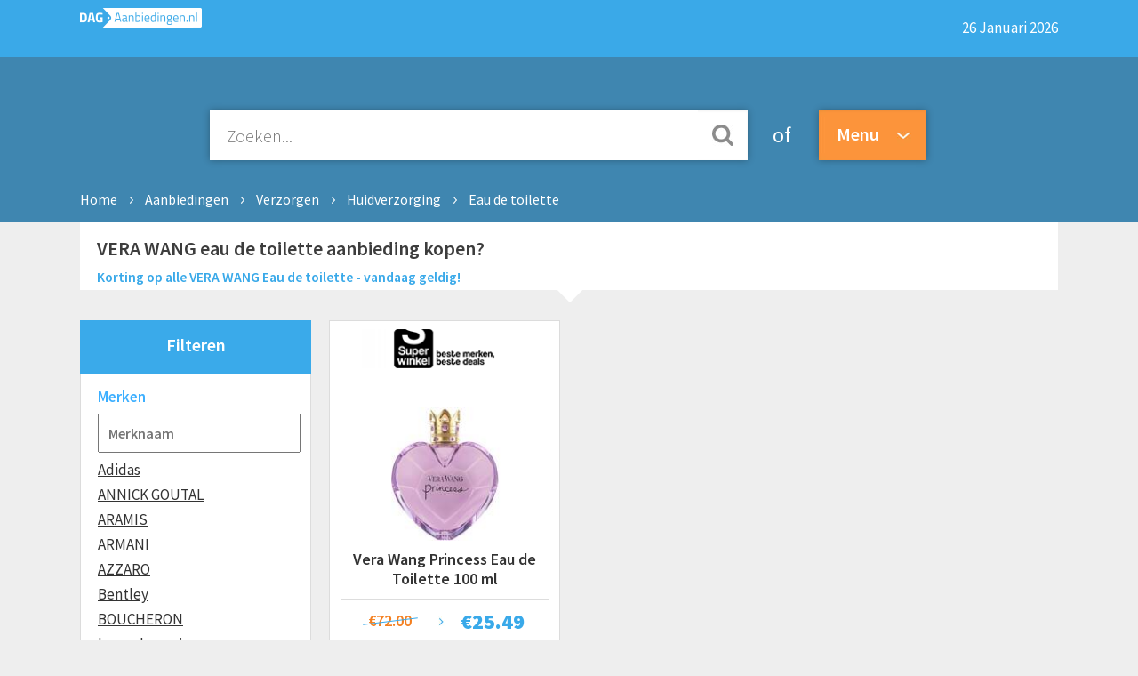

--- FILE ---
content_type: text/html; charset=UTF-8
request_url: https://www.dagaanbiedingen.nl/eau-de-toilette/VERA-WANG
body_size: 11581
content:

<!DOCTYPE html PUBLIC "-//W3C//DTD XHTML 1.0 Strict//EN" "http://www.w3.org/TR/xhtml1/DTD/xhtml1-strict.dtd">
<html xmlns="http://www.w3.org/1999/xhtml" xml:lang="en">
<head>
<!-- Google Tag Manager -->

<script>(function(w,d,s,l,i){w[l]=w[l]||[];w[l].push({'gtm.start':new Date().getTime(),event:'gtm.js'});var f=d.getElementsByTagName(s)[0],j=d.createElement(s),dl=l!='dataLayer'?'&l='+l:'';j.async=true;j.src='https://www.googletagmanager.com/gtm.js?id='+i+dl;f.parentNode.insertBefore(j,f);})(window,document,'script','dataLayer','GTM-MHGS9ZR');</script>

<!-- End Google Tag Manager -->

<title>Beste goedkope VERA WANG Eau de toilette aanbiedingen 2026</title>
<meta name="description" content="Alle actuele VERA WANG Eau de toilette aanbiedingen van meer dan 100 webshops in &eacute;&eacute;n overzicht. Via deze pagina weet je zeker dat je de goedkoopste VERA WANG Eau de toilette deal scoort. &amp;#10004; Altijd de beste prijs &amp;#10004; Alleen betrouwbare winkels &amp;#10004; Elke dag nieuwe aanbiedingen.">

<meta name='viewport' content='width=device-width, initial-scale=1.0, user-scalable=0' >
<meta http-equiv="Cache-control" content="public">
<link rel="stylesheet" href="/css/stijl.css?t=19747889" type="text/css" media="screen">


<script type="application/ld+json">
{
 "@context": "http://schema.org",
 "@type": "BreadcrumbList",
 "itemListElement":
 [


  {
   "@type": "ListItem",
   "position": 1,
   "item":
   {
    "@id": "https://www.dagaanbiedingen.nl/",
    "name": "Home"
    }
  }
   ,{
   "@type": "ListItem",
   "position": 2,
   "item":
   {
    "@id": "https://www.dagaanbiedingen.nl/aanbiedingen",
    "name": "Aanbiedingen"
    }
  }
    ,{
   "@type": "ListItem",
   "position": 3,
   "item":
   {
    "@id": "https://www.dagaanbiedingen.nl/verzorgen",
    "name": "Verzorgen"
    }
  }
    ,{
   "@type": "ListItem",
   "position": 4,
   "item":
   {
    "@id": "https://www.dagaanbiedingen.nl/huidverzorging",
    "name": "Huidverzorging"
    }
  }
    ,{
   "@type": "ListItem",
   "position": 5,
   "item":
   {
    "@id": "https://www.dagaanbiedingen.nl/eau-de-toilette",
    "name": "Eau de toilette"
    }
  }
 


]
}
</script>



<link rel="apple-touch-icon" sizes="57x57" href="/apple-icon-57x57.png">
<link rel="apple-touch-icon" sizes="60x60" href="/apple-icon-60x60.png">
<link rel="apple-touch-icon" sizes="72x72" href="/apple-icon-72x72.png">
<link rel="apple-touch-icon" sizes="76x76" href="/apple-icon-76x76.png">
<link rel="apple-touch-icon" sizes="114x114" href="/apple-icon-114x114.png">
<link rel="apple-touch-icon" sizes="120x120" href="/apple-icon-120x120.png">
<link rel="apple-touch-icon" sizes="144x144" href="/apple-icon-144x144.png">
<link rel="apple-touch-icon" sizes="152x152" href="/apple-icon-152x152.png">
<link rel="apple-touch-icon" sizes="180x180" href="/apple-icon-180x180.png">
<link rel="icon" type="image/png" sizes="192x192"  href="/android-icon-192x192.png">
<link rel="icon" type="image/png" sizes="32x32" href="/favicon-32x32.png">
<link rel="icon" type="image/png" sizes="96x96" href="/favicon-96x96.png">
<link rel="icon" type="image/png" sizes="16x16" href="/favicon-16x16.png">
<link rel="manifest" href="/manifest.json">
<meta name="msapplication-TileColor" content="#ffffff">
<meta name="msapplication-TileImage" content="/ms-icon-144x144.png">

<link rel="stylesheet" href="/css/isotope.css" type="text/css" media="screen" />

<script src="https://code.jquery.com/jquery-latest.min.js" type="text/javascript"></script>
<script src="/js/isotope.pkgd.min.js" type="text/javascript"></script>
<script src="/js/imagesloaded.pkgd.min.js" type="text/javascript"></script>
<script src="/js/isotope.apply.js" type="text/javascript"></script>
<meta name="0325a5057705b26" content="1f4c19590180c851ccd038cde1d4fcfe" />

</head>
<body>
<!-- Google Tag Manager (noscript) -->
<noscript><iframe src="https://www.googletagmanager.com/ns.html?id=GTM-MHGS9ZR" height="0" width="0" style="display:none;visibility:hidden"></iframe></noscript>
<!-- End Google Tag Manager (noscript) -->

<header>
 <div class="topbar">
  <div class="container">
   <a title="dagaanbiedingen home" href="https://www.dagaanbiedingen.nl"><img src="/gfx/logo.png" class="logo" height="22" width="137"></a>
   <div class="update"><h4>26 Januari 2026</h4></div>
  </div>
 </div>
 <div class="searchbar">
  <div class="container" style="overflow: visible;">
   <div class="searchbox">

   <input type="email" name="search" id="search" class="searchinput" placeholder="Zoeken..." autocomplete="off"></div>

   <div class="suggestions" id="suggestions"></div>
   <div class="searchtext">of</div>
   
   <div id="searchmenu">
	  <div class="closebooNavigation"></div>
	<div class="booNavigation">
	 <ul>
	  <li class="navItem">
	   <a href="#" title="Menu"><span class="menutext">Menu</span></a>
	   <ul class="navContent" id="navContent">
		<li class="navli" style="width: 100%;">
		 <ul class="submenu">
		  <li class="selected" style="background-color: #fff;"><a name="categorieen" style="color:#3cafff;">Categorie&euml;n</a></li>
		  <a href="/"><li>Home</li></a>
		  <a href="/aanbiedingen"><li>Aanbiedingen</li></a>
		  <a href="/webwinkels"><li>Webwinkels</li></a>
		  <a href="/blog"><li>Blogs</li></a>
		 </ul>
		</li>
		<li style="display: none;" id="hoofd" class="hoofdcatcontainer">
		 <ul>
		 		  <li><a href="/baby-peuter" title="Baby en Peuter aanbiedingen"><span class="menulink" onclick="swap('hoofd', 'hoofdcat3');	return false;">Baby en Peuter</span></a></li>
		 		  <li><a href="/beeld-geluid" title="Beeld en Geluid aanbiedingen"><span class="menulink" onclick="swap('hoofd', 'hoofdcat4');	return false;">Beeld en Geluid</span></a></li>
		 		  <li><a href="/computers" title="Computers aanbiedingen"><span class="menulink" onclick="swap('hoofd', 'hoofdcat5');	return false;">Computers</span></a></li>
		 		  <li><a href="/dieren" title="Dieren aanbiedingen"><span class="menulink" onclick="swap('hoofd', 'hoofdcat1478');	return false;">Dieren</span></a></li>
		 		  <li><a href="/domotica" title="Domotica aanbiedingen"><span class="menulink" onclick="swap('hoofd', 'hoofdcat6');	return false;">Domotica</span></a></li>
		 		  <li><a href="/drank" title="Dranken aanbiedingen"><span class="menulink" onclick="swap('hoofd', 'hoofdcat2018');	return false;">Dranken</span></a></li>
		 		  <li><a href="/energie" title="Energie aanbiedingen"><span class="menulink" onclick="swap('hoofd', 'hoofdcat7');	return false;">Energie</span></a></li>
		 		  <li><a href="/fiets" title="Fiets aanbiedingen"><span class="menulink" onclick="swap('hoofd', 'hoofdcat8');	return false;">Fiets</span></a></li>
		 		  <li><a href="/foto-video" title="Foto en video aanbiedingen"><span class="menulink" onclick="swap('hoofd', 'hoofdcat9');	return false;">Foto en video</span></a></li>
		 		  <li><a href="/gaming" title="Gaming aanbiedingen"><span class="menulink" onclick="swap('hoofd', 'hoofdcat10');	return false;">Gaming</span></a></li>
		 		  <li><a href="/gereedschap" title="Gereedschap aanbiedingen"><span class="menulink" onclick="swap('hoofd', 'hoofdcat11');	return false;">Gereedschap</span></a></li>
		 		  <li><a href="/huishouden" title="Huishouden aanbiedingen"><span class="menulink" onclick="swap('hoofd', 'hoofdcat12');	return false;">Huishouden</span></a></li>
		 		  <li><a href="/koken-tafelen" title="Koken en tafelen aanbiedingen"><span class="menulink" onclick="swap('hoofd', 'hoofdcat13');	return false;">Koken en tafelen</span></a></li>
		 		  <li><a href="/mobiel" title="Mobiel aanbiedingen"><span class="menulink" onclick="swap('hoofd', 'hoofdcat14');	return false;">Mobiel</span></a></li>
		 		  <li><a href="/mode" title="Mode aanbiedingen"><span class="menulink" onclick="swap('hoofd', 'hoofdcat1173');	return false;">Mode</span></a></li>
		 		  <li><a href="/reizen-onderweg" title="Reizen en onderweg aanbiedingen"><span class="menulink" onclick="swap('hoofd', 'hoofdcat2');	return false;">Reizen en onderweg</span></a></li>
		 		  <li><a href="/speelgoed" title="Speelgoed aanbiedingen"><span class="menulink" onclick="swap('hoofd', 'hoofdcat15');	return false;">Speelgoed</span></a></li>
		 		  <li><a href="/sport" title="Sport aanbiedingen"><span class="menulink" onclick="swap('hoofd', 'hoofdcat16');	return false;">Sport</span></a></li>
		 		  <li><a href="/tuin" title="Tuin aanbiedingen"><span class="menulink" onclick="swap('hoofd', 'hoofdcat17');	return false;">Tuin</span></a></li>
		 		  <li><a href="/verzorgen" title="Verzorgen aanbiedingen"><span class="menulink" onclick="swap('hoofd', 'hoofdcat18');	return false;">Verzorgen</span></a></li>
		 		  <li><a href="/wearables" title="Wearables aanbiedingen"><span class="menulink" onclick="swap('hoofd', 'hoofdcat19');	return false;">Wearables</span></a></li>
		 		  <li><a href="/wonen" title="Wonen aanbiedingen"><span class="menulink" onclick="swap('hoofd', 'hoofdcat20');	return false;">Wonen</span></a></li>
		 
		</ul>
	   </li>

	   				<div class="hoofdcat" id="hoofdcat3">
		 <ul style="min-height: 301px;" onclick="swap('hoofdcat3', 'hoofd');"><li><a><span class="backlink">Terug</span></a></li></ul>
		 <ul>
		 		  <li>
		   <a href="/babymeubels" title="Babymeubels"><span class="menulink">Babymeubels</span></a></li>
		  		  		  <li>
		   <a href="/onderweg" title="Onderweg"><span class="menulink">Onderweg</span></a></li>
		  </ul><ul>		  		  <li>
		   <a href="/uitzetlijst" title="Uitzetlijst"><span class="menulink">Uitzetlijst</span></a></li>
		  		  
		 </ul>
		</div>
	   				<div class="hoofdcat" id="hoofdcat4">
		 <ul style="min-height: 301px;" onclick="swap('hoofdcat4', 'hoofd');"><li><a><span class="backlink">Terug</span></a></li></ul>
		 <ul>
		 		  <li>
		   <a href="/alle-speakers" title="Alle speakers"><span class="menulink">Alle speakers</span></a></li>
		  		  		  <li>
		   <a href="/beamers-toebehoren" title="Beamers en toebehoren"><span class="menulink">Beamers en toebehoren</span></a></li>
		  		  		  <li>
		   <a href="/car-audio" title="Car-Audio"><span class="menulink">Car-Audio</span></a></li>
		  		  		  <li>
		   <a href="/hifi" title="Hifi"><span class="menulink">Hifi</span></a></li>
		  		  		  <li>
		   <a href="/home-cinema" title="Home Cinema"><span class="menulink">Home Cinema</span></a></li>
		  </ul><ul>		  		  <li>
		   <a href="/kabels" title="Kabels"><span class="menulink">Kabels</span></a></li>
		  		  		  <li>
		   <a href="/muziekinstrumenten" title="Muziekinstrumenten"><span class="menulink">Muziekinstrumenten</span></a></li>
		  		  		  <li>
		   <a href="/portable-audio-video" title="Portable audio en video"><span class="menulink">Portable audio en video</span></a></li>
		  		  		  <li>
		   <a href="/tv" title="TV"><span class="menulink">TV</span></a></li>
		  		  		  <li>
		   <a href="/tv-accessoires" title="TV accessoires"><span class="menulink">TV accessoires</span></a></li>
		  		  
		 </ul>
		</div>
	   				<div class="hoofdcat" id="hoofdcat5">
		 <ul style="min-height: 301px;" onclick="swap('hoofdcat5', 'hoofd');"><li><a><span class="backlink">Terug</span></a></li></ul>
		 <ul>
		 		  <li>
		   <a href="/computer-accessoires" title="Computer accessoires"><span class="menulink">Computer accessoires</span></a></li>
		  		  		  <li>
		   <a href="/computeronderdelen" title="Computeronderdelen"><span class="menulink">Computeronderdelen</span></a></li>
		  		  		  <li>
		   <a href="/desktops-monitoren" title="Desktops en Monitoren"><span class="menulink">Desktops en Monitoren</span></a></li>
		  		  		  <li>
		   <a href="/laptops-ultrabooks" title="Laptops en ultrabooks"><span class="menulink">Laptops en ultrabooks</span></a></li>
		  		  		  <li>
		   <a href="/netwerk" title="Netwerk"><span class="menulink">Netwerk</span></a></li>
		  </ul><ul>		  		  <li>
		   <a href="/opslag" title="Opslag"><span class="menulink">Opslag</span></a></li>
		  		  		  <li>
		   <a href="/printers-scanners" title="Printers en scanners"><span class="menulink">Printers en scanners</span></a></li>
		  		  		  <li>
		   <a href="/softwares" title="Softwares"><span class="menulink">Softwares</span></a></li>
		  		  		  <li>
		   <a href="/tablets-e-readers" title="Tablets en E-readers"><span class="menulink">Tablets en E-readers</span></a></li>
		  		  
		 </ul>
		</div>
	   				<div class="hoofdcat" id="hoofdcat1478">
		 <ul style="min-height: 301px;" onclick="swap('hoofdcat1478', 'hoofd');"><li><a><span class="backlink">Terug</span></a></li></ul>
		 <ul>
		 		  <li>
		   <a href="/honden" title="Honden"><span class="menulink">Honden</span></a></li>
		  		  		  <li>
		   <a href="/katten" title="Katten"><span class="menulink">Katten</span></a></li>
		  		  		  <li>
		   <a href="/kippen" title="Kippen"><span class="menulink">Kippen</span></a></li>
		  		  		  <li>
		   <a href="/konijnen" title="Konijnen"><span class="menulink">Konijnen</span></a></li>
		  </ul><ul>		  		  <li>
		   <a href="/paarden" title="Paarden"><span class="menulink">Paarden</span></a></li>
		  		  		  <li>
		   <a href="/vissen" title="Vissen"><span class="menulink">Vissen</span></a></li>
		  		  		  <li>
		   <a href="/vogels" title="Vogels"><span class="menulink">Vogels</span></a></li>
		  		  
		 </ul>
		</div>
	   				<div class="hoofdcat" id="hoofdcat6">
		 <ul style="min-height: 301px;" onclick="swap('hoofdcat6', 'hoofd');"><li><a><span class="backlink">Terug</span></a></li></ul>
		 <ul>
		 		  <li>
		   <a href="/alarm-beveiliging" title="Alarm en Beveiliging"><span class="menulink">Alarm en Beveiliging</span></a></li>
		  </ul><ul>		  
		 </ul>
		</div>
	   				<div class="hoofdcat" id="hoofdcat2018">
		 <ul style="min-height: 301px;" onclick="swap('hoofdcat2018', 'hoofd');"><li><a><span class="backlink">Terug</span></a></li></ul>
		 <ul>
		 		  <li>
		   <a href="/bier" title="Bieren"><span class="menulink">Bieren</span></a></li>
		  		  		  <li>
		   <a href="/mousserende-wijn" title="Mousserende wijnen"><span class="menulink">Mousserende wijnen</span></a></li>
		  		  		  <li>
		   <a href="/rode-wijn" title="Rode wijnen"><span class="menulink">Rode wijnen</span></a></li>
		  </ul><ul>		  		  <li>
		   <a href="/sterke-drank" title="Sterke Dranken"><span class="menulink">Sterke Dranken</span></a></li>
		  		  		  <li>
		   <a href="/witte-wijn" title="Witte wijnen"><span class="menulink">Witte wijnen</span></a></li>
		  		  
		 </ul>
		</div>
	   				<div class="hoofdcat" id="hoofdcat7">
		 <ul style="min-height: 301px;" onclick="swap('hoofdcat7', 'hoofd');"><li><a><span class="backlink">Terug</span></a></li></ul>
		 <ul>
		 		  <li>
		   <a href="/klimaatbeheersing-in-huis" title="Klimaatbeheersing in huis"><span class="menulink">Klimaatbeheersing in huis</span></a></li>
		  </ul><ul>		  
		 </ul>
		</div>
	   				<div class="hoofdcat" id="hoofdcat8">
		 <ul style="min-height: 301px;" onclick="swap('hoofdcat8', 'hoofd');"><li><a><span class="backlink">Terug</span></a></li></ul>
		 <ul>
		 		  <li>
		   <a href="/fiets-accessoires" title="Fiets Accessoires"><span class="menulink">Fiets Accessoires</span></a></li>
		  		  		  <li>
		   <a href="/fiets-scooter" title="Fiets en scooter"><span class="menulink">Fiets en scooter</span></a></li>
		  </ul><ul>		  		  <li>
		   <a href="/fietskleding" title="Fietskleding"><span class="menulink">Fietskleding</span></a></li>
		  		  		  <li>
		   <a href="/fietsreparatie" title="Fietsreparatie"><span class="menulink">Fietsreparatie</span></a></li>
		  		  
		 </ul>
		</div>
	   				<div class="hoofdcat" id="hoofdcat9">
		 <ul style="min-height: 301px;" onclick="swap('hoofdcat9', 'hoofd');"><li><a><span class="backlink">Terug</span></a></li></ul>
		 <ul>
		 		  <li>
		   <a href="/digitale-actie-cameras" title="Digitale- en actiecamera's"><span class="menulink">Digitale- en actiecamera's</span></a></li>
		  		  		  <li>
		   <a href="/foto-video-accessoires" title="Foto- en video-accessoires"><span class="menulink">Foto- en video-accessoires</span></a></li>
		  </ul><ul>		  		  <li>
		   <a href="/verrekijkers-telescopen" title="Verrekijkers en Telescopen"><span class="menulink">Verrekijkers en Telescopen</span></a></li>
		  		  
		 </ul>
		</div>
	   				<div class="hoofdcat" id="hoofdcat10">
		 <ul style="min-height: 301px;" onclick="swap('hoofdcat10', 'hoofd');"><li><a><span class="backlink">Terug</span></a></li></ul>
		 <ul>
		 		  <li>
		   <a href="/alle-games" title="Alle games"><span class="menulink">Alle games</span></a></li>
		  		  		  <li>
		   <a href="/game-accessoires" title="Game accessoires"><span class="menulink">Game accessoires</span></a></li>
		  </ul><ul>		  		  <li>
		   <a href="/platform" title="Platform"><span class="menulink">Platform</span></a></li>
		  		  
		 </ul>
		</div>
	   				<div class="hoofdcat" id="hoofdcat11">
		 <ul style="min-height: 301px;" onclick="swap('hoofdcat11', 'hoofd');"><li><a><span class="backlink">Terug</span></a></li></ul>
		 <ul>
		 		  <li>
		   <a href="/behangen-schilderen" title="Behangen en schilderen"><span class="menulink">Behangen en schilderen</span></a></li>
		  		  		  <li>
		   <a href="/elektrisch-gereedschap" title="Elektrisch gereedschap"><span class="menulink">Elektrisch gereedschap</span></a></li>
		  </ul><ul>		  		  <li>
		   <a href="/handgereedschap" title="Handgereedschap"><span class="menulink">Handgereedschap</span></a></li>
		  		  		  <li>
		   <a href="/klus-accessoires" title="Klus accessoires"><span class="menulink">Klus accessoires</span></a></li>
		  		  
		 </ul>
		</div>
	   				<div class="hoofdcat" id="hoofdcat12">
		 <ul style="min-height: 301px;" onclick="swap('hoofdcat12', 'hoofd');"><li><a><span class="backlink">Terug</span></a></li></ul>
		 <ul>
		 		  <li>
		   <a href="/chemische-producten" title="Chemische producten"><span class="menulink">Chemische producten</span></a></li>
		  		  		  <li>
		   <a href="/huishoudelijke-apparaten" title="Huishoudelijke apparaten"><span class="menulink">Huishoudelijke apparaten</span></a></li>
		  		  		  <li>
		   <a href="/klimaatbeheersing" title="Klimaatbeheersing"><span class="menulink">Klimaatbeheersing</span></a></li>
		  		  		  <li>
		   <a href="/koelen-vriezen" title="Koelen en vriezen"><span class="menulink">Koelen en vriezen</span></a></li>
		  </ul><ul>		  		  <li>
		   <a href="/overige-huishoudelijk" title="Overige huishoudelijk"><span class="menulink">Overige huishoudelijk</span></a></li>
		  		  		  <li>
		   <a href="/schoonmaken" title="Schoonmaken"><span class="menulink">Schoonmaken</span></a></li>
		  		  		  <li>
		   <a href="/strijken" title="Strijken"><span class="menulink">Strijken</span></a></li>
		  		  		  <li>
		   <a href="/wassen-drogen" title="Wassen en drogen"><span class="menulink">Wassen en drogen</span></a></li>
		  		  
		 </ul>
		</div>
	   				<div class="hoofdcat" id="hoofdcat13">
		 <ul style="min-height: 301px;" onclick="swap('hoofdcat13', 'hoofd');"><li><a><span class="backlink">Terug</span></a></li></ul>
		 <ul>
		 		  <li>
		   <a href="/bakbenodigdheden" title="Bakbenodigdheden"><span class="menulink">Bakbenodigdheden</span></a></li>
		  		  		  <li>
		   <a href="/bestek" title="Bestek"><span class="menulink">Bestek</span></a></li>
		  		  		  <li>
		   <a href="/buiten-koken" title="Buiten koken"><span class="menulink">Buiten koken</span></a></li>
		  		  		  <li>
		   <a href="/inbouwapparatuur" title="Inbouwapparatuur"><span class="menulink">Inbouwapparatuur</span></a></li>
		  		  		  <li>
		   <a href="/keukenapparatuur" title="Keukenapparatuur"><span class="menulink">Keukenapparatuur</span></a></li>
		  		  		  <li>
		   <a href="/keukentextiel" title="Keukentextiel"><span class="menulink">Keukentextiel</span></a></li>
		  		  		  <li>
		   <a href="/koelkasten-vriezers" title="Koelkasten en vriezers"><span class="menulink">Koelkasten en vriezers</span></a></li>
		  </ul><ul>		  		  <li>
		   <a href="/koffie" title="Koffie"><span class="menulink">Koffie</span></a></li>
		  		  		  <li>
		   <a href="/kookgerei" title="Kookgerei"><span class="menulink">Kookgerei</span></a></li>
		  		  		  <li>
		   <a href="/pannen" title="Pannen"><span class="menulink">Pannen</span></a></li>
		  		  		  <li>
		   <a href="/servies" title="Servies"><span class="menulink">Servies</span></a></li>
		  		  		  <li>
		   <a href="/thee" title="Thee"><span class="menulink">Thee</span></a></li>
		  		  		  <li>
		   <a href="/wijn" title="Wijn"><span class="menulink">Wijn</span></a></li>
		  		  
		 </ul>
		</div>
	   				<div class="hoofdcat" id="hoofdcat14">
		 <ul style="min-height: 301px;" onclick="swap('hoofdcat14', 'hoofd');"><li><a><span class="backlink">Terug</span></a></li></ul>
		 <ul>
		 		  <li>
		   <a href="/gsm-tablet-accessoires" title="GSM en tablet accessoires"><span class="menulink">GSM en tablet accessoires</span></a></li>
		  </ul><ul>		  		  <li>
		   <a href="/gsm-tablets" title="GSM's en tablets"><span class="menulink">GSM's en tablets</span></a></li>
		  		  
		 </ul>
		</div>
	   				<div class="hoofdcat" id="hoofdcat1173">
		 <ul style="min-height: 301px;" onclick="swap('hoofdcat1173', 'hoofd');"><li><a><span class="backlink">Terug</span></a></li></ul>
		 <ul>
		 		  <li>
		   <a href="/accessoires" title="Accessoires"><span class="menulink">Accessoires</span></a></li>
		  		  		  <li>
		   <a href="/badmode" title="Badmode"><span class="menulink">Badmode</span></a></li>
		  		  		  <li>
		   <a href="/bovenkleding" title="Bovenkleding"><span class="menulink">Bovenkleding</span></a></li>
		  		  		  <li>
		   <a href="/broeken" title="Broeken"><span class="menulink">Broeken</span></a></li>
		  		  		  <li>
		   <a href="/jassen-mantels" title="Jassen en Mantels"><span class="menulink">Jassen en Mantels</span></a></li>
		  		  		  <li>
		   <a href="/jurken" title="Jurken"><span class="menulink">Jurken</span></a></li>
		  </ul><ul>		  		  <li>
		   <a href="/nachtmode" title="Nachtmode"><span class="menulink">Nachtmode</span></a></li>
		  		  		  <li>
		   <a href="/ondergoed" title="Ondergoed"><span class="menulink">Ondergoed</span></a></li>
		  		  		  <li>
		   <a href="/schoenen" title="Schoenen"><span class="menulink">Schoenen</span></a></li>
		  		  		  <li>
		   <a href="/sieraden" title="Sieraden"><span class="menulink">Sieraden</span></a></li>
		  		  		  <li>
		   <a href="/tassen-en-rugzakken" title="Tassen en rugzakken"><span class="menulink">Tassen en rugzakken</span></a></li>
		  		  		  <li>
		   <a href="/werkkleding" title="Werkkleding"><span class="menulink">Werkkleding</span></a></li>
		  		  
		 </ul>
		</div>
	   				<div class="hoofdcat" id="hoofdcat2">
		 <ul style="min-height: 301px;" onclick="swap('hoofdcat2', 'hoofd');"><li><a><span class="backlink">Terug</span></a></li></ul>
		 <ul>
		 		  <li>
		   <a href="/auto" title="Auto"><span class="menulink">Auto</span></a></li>
		  		  		  <li>
		   <a href="/bagage" title="Bagage"><span class="menulink">Bagage</span></a></li>
		  </ul><ul>		  		  <li>
		   <a href="/reis-accessoires" title="Reis accessoires"><span class="menulink">Reis accessoires</span></a></li>
		  		  
		 </ul>
		</div>
	   				<div class="hoofdcat" id="hoofdcat15">
		 <ul style="min-height: 301px;" onclick="swap('hoofdcat15', 'hoofd');"><li><a><span class="backlink">Terug</span></a></li></ul>
		 <ul>
		 		  <li>
		   <a href="/babyspeelgoed" title="Babyspeelgoed"><span class="menulink">Babyspeelgoed</span></a></li>
		  		  		  <li>
		   <a href="/bouw-constructie" title="Bouw en constructie"><span class="menulink">Bouw en constructie</span></a></li>
		  		  		  <li>
		   <a href="/buiten-spelen" title="Buiten spelen"><span class="menulink">Buiten spelen</span></a></li>
		  		  		  <li>
		   <a href="/elektronisch" title="Elektronisch"><span class="menulink">Elektronisch</span></a></li>
		  		  		  <li>
		   <a href="/Knutsel" title="Knutselen"><span class="menulink">Knutselen</span></a></li>
		  </ul><ul>		  		  <li>
		   <a href="/poppen" title="Poppen"><span class="menulink">Poppen</span></a></li>
		  		  		  <li>
		   <a href="/puzzels-spellen" title="Puzzels en spellen"><span class="menulink">Puzzels en spellen</span></a></li>
		  		  		  <li>
		   <a href="/rollenspel" title="Rollenspel"><span class="menulink">Rollenspel</span></a></li>
		  		  		  <li>
		   <a href="/voertuigen" title="Voertuigen"><span class="menulink">Voertuigen</span></a></li>
		  		  
		 </ul>
		</div>
	   				<div class="hoofdcat" id="hoofdcat16">
		 <ul style="min-height: 301px;" onclick="swap('hoofdcat16', 'hoofd');"><li><a><span class="backlink">Terug</span></a></li></ul>
		 <ul>
		 		  <li>
		   <a href="/basketballen" title="Basketbal"><span class="menulink">Basketbal</span></a></li>
		  		  		  <li>
		   <a href="/boksen" title="Boksen"><span class="menulink">Boksen</span></a></li>
		  		  		  <li>
		   <a href="/fitness" title="Fitness"><span class="menulink">Fitness</span></a></li>
		  		  		  <li>
		   <a href="/golf" title="Golf"><span class="menulink">Golf</span></a></li>
		  		  		  <li>
		   <a href="/hardlopen" title="Hardlopen"><span class="menulink">Hardlopen</span></a></li>
		  		  		  <li>
		   <a href="/hockey" title="Hockey"><span class="menulink">Hockey</span></a></li>
		  </ul><ul>		  		  <li>
		   <a href="/meetapparatuur" title="Meetapparatuur"><span class="menulink">Meetapparatuur</span></a></li>
		  		  		  <li>
		   <a href="/outdoor" title="Outdoor"><span class="menulink">Outdoor</span></a></li>
		  		  		  <li>
		   <a href="/tennis" title="Tennis"><span class="menulink">Tennis</span></a></li>
		  		  		  <li>
		   <a href="/voetbal" title="Voetbal"><span class="menulink">Voetbal</span></a></li>
		  		  		  <li>
		   <a href="/wintersporten" title="Wintersporten"><span class="menulink">Wintersporten</span></a></li>
		  		  		  <li>
		   <a href="/zwemmen" title="Zwemmen"><span class="menulink">Zwemmen</span></a></li>
		  		  
		 </ul>
		</div>
	   				<div class="hoofdcat" id="hoofdcat17">
		 <ul style="min-height: 301px;" onclick="swap('hoofdcat17', 'hoofd');"><li><a><span class="backlink">Terug</span></a></li></ul>
		 <ul>
		 		  <li>
		   <a href="/ongedierte-onkruidbestrijding" title="Ongedierte- en onkruidbestrijding"><span class="menulink">Ongedierte- en onkruidbestrijding</span></a></li>
		  		  		  <li>
		   <a href="/planten" title="Planten"><span class="menulink">Planten</span></a></li>
		  		  		  <li>
		   <a href="/tuingereedschap" title="Tuingereedschap"><span class="menulink">Tuingereedschap</span></a></li>
		  </ul><ul>		  		  <li>
		   <a href="/tuininrichting" title="Tuininrichting"><span class="menulink">Tuininrichting</span></a></li>
		  		  		  <li>
		   <a href="/tuinmeubels" title="Tuinmeubels"><span class="menulink">Tuinmeubels</span></a></li>
		  		  		  <li>
		   <a href="/tuinonderhoud" title="Tuinonderhoud"><span class="menulink">Tuinonderhoud</span></a></li>
		  		  
		 </ul>
		</div>
	   				<div class="hoofdcat" id="hoofdcat18">
		 <ul style="min-height: 301px;" onclick="swap('hoofdcat18', 'hoofd');"><li><a><span class="backlink">Terug</span></a></li></ul>
		 <ul>
		 		  <li>
		   <a href="/erotiek" title="Erotiek"><span class="menulink">Erotiek</span></a></li>
		  		  		  <li>
		   <a href="/gezondheid" title="Gezondheid"><span class="menulink">Gezondheid</span></a></li>
		  		  		  <li>
		   <a href="/haarverzorging" title="Haarverzorging"><span class="menulink">Haarverzorging</span></a></li>
		  		  		  <li>
		   <a href="/hand-en-voetverzorging" title="Hand- en voetverzorging"><span class="menulink">Hand- en voetverzorging</span></a></li>
		  		  		  <li>
		   <a href="/huidverzorging" title="Huidverzorging"><span class="menulink">Huidverzorging</span></a></li>
		  </ul><ul>		  		  <li>
		   <a href="/infrarood-massage" title="Infrarood en massage"><span class="menulink">Infrarood en massage</span></a></li>
		  		  		  <li>
		   <a href="/make-up-artikelen" title="Make-up artikelen"><span class="menulink">Make-up artikelen</span></a></li>
		  		  		  <li>
		   <a href="/mondverzorging" title="Mondverzorging"><span class="menulink">Mondverzorging</span></a></li>
		  		  		  <li>
		   <a href="/scheren-ontharen" title="Scheren en ontharen"><span class="menulink">Scheren en ontharen</span></a></li>
		  		  
		 </ul>
		</div>
	   				<div class="hoofdcat" id="hoofdcat19">
		 <ul style="min-height: 301px;" onclick="swap('hoofdcat19', 'hoofd');"><li><a><span class="backlink">Terug</span></a></li></ul>
		 <ul>
		 		  <li>
		   <a href="/slimme-horloges" title="Smartwatches"><span class="menulink">Smartwatches</span></a></li>
		  </ul><ul>		  		  <li>
		   <a href="/sport-horloges" title="Sporthorloges"><span class="menulink">Sporthorloges</span></a></li>
		  		  
		 </ul>
		</div>
	   				<div class="hoofdcat" id="hoofdcat20">
		 <ul style="min-height: 301px;" onclick="swap('hoofdcat20', 'hoofd');"><li><a><span class="backlink">Terug</span></a></li></ul>
		 <ul>
		 		  <li>
		   <a href="/badkamer" title="Badkamer"><span class="menulink">Badkamer</span></a></li>
		  		  		  <li>
		   <a href="/beveiliging" title="Beveiliging"><span class="menulink">Beveiliging</span></a></li>
		  		  		  <li>
		   <a href="/eetkamer" title="Eetkamer"><span class="menulink">Eetkamer</span></a></li>
		  		  		  <li>
		   <a href="/kerst" title="Kerst"><span class="menulink">Kerst</span></a></li>
		  		  		  <li>
		   <a href="/slaapkamer" title="Slaapkamer"><span class="menulink">Slaapkamer</span></a></li>
		  		  		  <li>
		   <a href="/smarthome" title="Smarthome"><span class="menulink">Smarthome</span></a></li>
		  </ul><ul>		  		  <li>
		   <a href="/textiel" title="Textiel"><span class="menulink">Textiel</span></a></li>
		  		  		  <li>
		   <a href="/toilet" title="Toilet"><span class="menulink">Toilet</span></a></li>
		  		  		  <li>
		   <a href="/verlichten" title="Verlichten"><span class="menulink">Verlichten</span></a></li>
		  		  		  <li>
		   <a href="/werkplek" title="Werkplek"><span class="menulink">Werkplek</span></a></li>
		  		  		  <li>
		   <a href="/woonaccessoires" title="Woonaccessoires"><span class="menulink">Woonaccessoires</span></a></li>
		  		  		  <li>
		   <a href="/woonkamer" title="Woonkamer"><span class="menulink">Woonkamer</span></a></li>
		  		  
		 </ul>
		</div>
	   

	   </ul>
	  </li>
	 </ul>
	</div>
   </div>

   <div class="breadcrumb">
		<ul>
			<li><a href="/">Home</a></li>

			<li><a href="/aanbiedingen" class="nophone">Aanbiedingen</a></li>
			<li><a href="/verzorgen" class="nophone">Verzorgen</a></li>
			<li><a href="/huidverzorging" class="nophone">Huidverzorging</a></li>
			<li><a href="/eau-de-toilette" class="nophone">Eau de toilette</a></li>
		</ul>
   </div>
  </div>
 </div>
</header>

<div class="content-holder ">
 <div class="content">

 <div class="dagaanbieding-bar">
 <span class="dagaanbieding-datum"><h1>VERA WANG eau de toilette aanbieding kopen?</h1>
  <h2 class="small">Korting op alle VERA WANG Eau de toilette - vandaag geldig!</h2>
</span>
 </div>

 <div class="left">

<div class="filters" id="filters">
   <div class="products-head" onclick="swapfilter('filters');">Filteren</div></a>
   
<!--
   <div class="products-select arrow">
    <form method="POST">
      <span class="blue">Sorteer op</span><br>
      <select name="products-selector" class="products-selector" onchange="sorteer();">
       <option value="prijs">Prijs (Laag - Hoog)</option>
       <option value="prijs desc">Prijs (Hoog - Laag)</option>
       <option value="korting desc" selected>Korting (Hoog - Laag)</option>
       <option value="korting">Korting (Laag - Hoog)</option>
      </select>
    </form>
   </div>
   <hr>
//-->
   
			<div class="products-select brandselector">
						
			<div class="brand-sel-wrapper" style="">
				<span class="blue" style="display: inline-block; float: left;">Merken&nbsp;&nbsp;</span>
				<input type=text value='' id='refdocs' placeholder='Merknaam' maxlength=5 style="float: left; height: auto;">
				<br>
			</div>

<script>
$('#refdocs').on('keyup change', function () {
	var search = $(this).val();
	var searchLen = search.length;
	$el = $(this);
//	$up = $el.parent().parent().parent();
	$up = $el.parent().parent();

	if (searchLen === 0) {
		// reset visibility 
		$ps = $up.find("div.brand-select");
		$ps.each(function() {
			$(this).show();
		});
	}else{
		var regex = new RegExp(search.replace(/[-\/\\^$*+?.()|[\]{}]/g, '\\$&'), 'i');
		var aantalHits = 0;
		$ps = $up.find("div.brand-select");
		$ps.each(function() {
			var val = this.className;
			index = val.search(regex)
			if(index != -1){
				aantalHits++;
				$(this).show();
			}else{
				$(this).hide();
			}
		});
//		if(aantalHits == 0){
//			$ps.each(function() {
//				$(this).show();
//			});
//			aantalHits = 999;
//		}
	}
	
	if(aantalHits < 5){
		$('.read-more.brand').hide();
	}else{
		$('.read-more.brand').show();
	}
	return;

});
</script>

												<div class="brand-select Adidas" title="Toon de Adidas producten">
					<a href='/eau-de-toilette/Adidas'>Adidas</a>
							</div>
		<!--    <div class="brand-select Adidas" onclick="brand('Adidas');" title="Toon de Adidas producten">Adidas</div> -->
									<div class="brand-select ANNICK-GOUTAL" title="Toon de ANNICK GOUTAL producten">
					<a href='/eau-de-toilette/ANNICK-GOUTAL'>ANNICK GOUTAL</a>
							</div>
		<!--    <div class="brand-select ANNICK-GOUTAL" onclick="brand('ANNICK-GOUTAL');" title="Toon de ANNICK GOUTAL producten">ANNICK GOUTAL</div> -->
									<div class="brand-select ARAMIS" title="Toon de ARAMIS producten">
					<a href='/eau-de-toilette/ARAMIS'>ARAMIS</a>
							</div>
		<!--    <div class="brand-select ARAMIS" onclick="brand('ARAMIS');" title="Toon de ARAMIS producten">ARAMIS</div> -->
									<div class="brand-select ARMANI" title="Toon de ARMANI producten">
					<a href='/eau-de-toilette/ARMANI'>ARMANI</a>
							</div>
		<!--    <div class="brand-select ARMANI" onclick="brand('ARMANI');" title="Toon de ARMANI producten">ARMANI</div> -->
									<div class="brand-select AZZARO" title="Toon de AZZARO producten">
					<a href='/eau-de-toilette/AZZARO'>AZZARO</a>
							</div>
		<!--    <div class="brand-select AZZARO" onclick="brand('AZZARO');" title="Toon de AZZARO producten">AZZARO</div> -->
									<div class="brand-select Bentley" title="Toon de Bentley producten">
					<a href='/eau-de-toilette/Bentley'>Bentley</a>
							</div>
		<!--    <div class="brand-select Bentley" onclick="brand('Bentley');" title="Toon de Bentley producten">Bentley</div> -->
									<div class="brand-select BOUCHERON" title="Toon de BOUCHERON producten">
					<a href='/eau-de-toilette/BOUCHERON'>BOUCHERON</a>
							</div>
		<!--    <div class="brand-select BOUCHERON" onclick="brand('BOUCHERON');" title="Toon de BOUCHERON producten">BOUCHERON</div> -->
									<div class="brand-select bruno-banani" title="Toon de bruno banani producten">
					<a href='/eau-de-toilette/bruno-banani'>bruno banani</a>
							</div>
		<!--    <div class="brand-select bruno-banani" onclick="brand('bruno-banani');" title="Toon de bruno banani producten">bruno banani</div> -->
									<div class="brand-select BURBERRY" title="Toon de BURBERRY producten">
					<a href='/eau-de-toilette/BURBERRY'>BURBERRY</a>
							</div>
		<!--    <div class="brand-select BURBERRY" onclick="brand('BURBERRY');" title="Toon de BURBERRY producten">BURBERRY</div> -->
									<div class="brand-select CACHAREL" title="Toon de CACHAREL producten">
					<a href='/eau-de-toilette/CACHAREL'>CACHAREL</a>
							</div>
		<!--    <div class="brand-select CACHAREL" onclick="brand('CACHAREL');" title="Toon de CACHAREL producten">CACHAREL</div> -->
									<div class="brand-select CALVIN-KLEIN" title="Toon de CALVIN KLEIN producten">
					<a href='/eau-de-toilette/CALVIN-KLEIN'>CALVIN KLEIN</a>
							</div>
		<!--    <div class="brand-select CALVIN-KLEIN" onclick="brand('CALVIN-KLEIN');" title="Toon de CALVIN KLEIN producten">CALVIN KLEIN</div> -->
									<div class="brand-select CERRUTI" title="Toon de CERRUTI producten">
					<a href='/eau-de-toilette/CERRUTI'>CERRUTI</a>
							</div>
		<!--    <div class="brand-select CERRUTI" onclick="brand('CERRUTI');" title="Toon de CERRUTI producten">CERRUTI</div> -->
									<div class="brand-select CLINIQUE" title="Toon de CLINIQUE producten">
					<a href='/eau-de-toilette/CLINIQUE'>CLINIQUE</a>
							</div>
		<!--    <div class="brand-select CLINIQUE" onclick="brand('CLINIQUE');" title="Toon de CLINIQUE producten">CLINIQUE</div> -->
									<div class="brand-select Coach" title="Toon de Coach producten">
					<a href='/eau-de-toilette/Coach'>Coach</a>
							</div>
		<!--    <div class="brand-select Coach" onclick="brand('Coach');" title="Toon de Coach producten">Coach</div> -->
									<div class="brand-select Collistar" title="Toon de Collistar producten">
					<a href='/eau-de-toilette/Collistar'>Collistar</a>
							</div>
		<!--    <div class="brand-select Collistar" onclick="brand('Collistar');" title="Toon de Collistar producten">Collistar</div> -->
									<div class="brand-select Daniel-Hechter" title="Toon de Daniel Hechter producten">
					<a href='/eau-de-toilette/Daniel-Hechter'>Daniel Hechter</a>
							</div>
		<!--    <div class="brand-select Daniel-Hechter" onclick="brand('Daniel-Hechter');" title="Toon de Daniel Hechter producten">Daniel Hechter</div> -->
									<div class="brand-select DAVIDOFF" title="Toon de DAVIDOFF producten">
					<a href='/eau-de-toilette/DAVIDOFF'>DAVIDOFF</a>
							</div>
		<!--    <div class="brand-select DAVIDOFF" onclick="brand('DAVIDOFF');" title="Toon de DAVIDOFF producten">DAVIDOFF</div> -->
									<div class="brand-select DIESEL" title="Toon de DIESEL producten">
					<a href='/eau-de-toilette/DIESEL'>DIESEL</a>
							</div>
		<!--    <div class="brand-select DIESEL" onclick="brand('DIESEL');" title="Toon de DIESEL producten">DIESEL</div> -->
									<div class="brand-select Disney-Frozen" title="Toon de Disney Frozen producten">
					<a href='/eau-de-toilette/Disney-Frozen'>Disney Frozen</a>
							</div>
		<!--    <div class="brand-select Disney-Frozen" onclick="brand('Disney-Frozen');" title="Toon de Disney Frozen producten">Disney Frozen</div> -->
									<div class="brand-select Donna-Karan" title="Toon de Donna Karan producten">
					<a href='/eau-de-toilette/Donna-Karan'>Donna Karan</a>
							</div>
		<!--    <div class="brand-select Donna-Karan" onclick="brand('Donna-Karan');" title="Toon de Donna Karan producten">Donna Karan</div> -->
									<div class="brand-select ELIZABETH-ARDEN" title="Toon de ELIZABETH ARDEN producten">
					<a href='/eau-de-toilette/ELIZABETH-ARDEN'>ELIZABETH ARDEN</a>
							</div>
		<!--    <div class="brand-select ELIZABETH-ARDEN" onclick="brand('ELIZABETH-ARDEN');" title="Toon de ELIZABETH ARDEN producten">ELIZABETH ARDEN</div> -->
									<div class="brand-select ESCADA" title="Toon de ESCADA producten">
					<a href='/eau-de-toilette/ESCADA'>ESCADA</a>
							</div>
		<!--    <div class="brand-select ESCADA" onclick="brand('ESCADA');" title="Toon de ESCADA producten">ESCADA</div> -->
									<div class="brand-select Etienne-Aigner" title="Toon de Etienne Aigner producten">
					<a href='/eau-de-toilette/Etienne-Aigner'>Etienne Aigner</a>
							</div>
		<!--    <div class="brand-select Etienne-Aigner" onclick="brand('Etienne-Aigner');" title="Toon de Etienne Aigner producten">Etienne Aigner</div> -->
									<div class="brand-select GIVENCHY" title="Toon de GIVENCHY producten">
					<a href='/eau-de-toilette/GIVENCHY'>GIVENCHY</a>
							</div>
		<!--    <div class="brand-select GIVENCHY" onclick="brand('GIVENCHY');" title="Toon de GIVENCHY producten">GIVENCHY</div> -->
									<div class="brand-select GUCCI" title="Toon de GUCCI producten">
					<a href='/eau-de-toilette/GUCCI'>GUCCI</a>
							</div>
		<!--    <div class="brand-select GUCCI" onclick="brand('GUCCI');" title="Toon de GUCCI producten">GUCCI</div> -->
									<div class="brand-select GUERLAIN" title="Toon de GUERLAIN producten">
					<a href='/eau-de-toilette/GUERLAIN'>GUERLAIN</a>
							</div>
		<!--    <div class="brand-select GUERLAIN" onclick="brand('GUERLAIN');" title="Toon de GUERLAIN producten">GUERLAIN</div> -->
									<div class="brand-select GUESS" title="Toon de GUESS producten">
					<a href='/eau-de-toilette/GUESS'>GUESS</a>
							</div>
		<!--    <div class="brand-select GUESS" onclick="brand('GUESS');" title="Toon de GUESS producten">GUESS</div> -->
									<div class="brand-select GUY-LAROCHE" title="Toon de GUY LAROCHE producten">
					<a href='/eau-de-toilette/GUY-LAROCHE'>GUY LAROCHE</a>
							</div>
		<!--    <div class="brand-select GUY-LAROCHE" onclick="brand('GUY-LAROCHE');" title="Toon de GUY LAROCHE producten">GUY LAROCHE</div> -->
									<div class="brand-select HUGO-BOSS" title="Toon de HUGO BOSS producten">
					<a href='/eau-de-toilette/HUGO-BOSS'>HUGO BOSS</a>
							</div>
		<!--    <div class="brand-select HUGO-BOSS" onclick="brand('HUGO-BOSS');" title="Toon de HUGO BOSS producten">HUGO BOSS</div> -->
									<div class="brand-select ISSEY-MIYAKE" title="Toon de ISSEY MIYAKE producten">
					<a href='/eau-de-toilette/ISSEY-MIYAKE'>ISSEY MIYAKE</a>
							</div>
		<!--    <div class="brand-select ISSEY-MIYAKE" onclick="brand('ISSEY-MIYAKE');" title="Toon de ISSEY MIYAKE producten">ISSEY MIYAKE</div> -->
									<div class="brand-select Jennifer-Lopez" title="Toon de Jennifer Lopez producten">
					<a href='/eau-de-toilette/Jennifer-Lopez'>Jennifer Lopez</a>
							</div>
		<!--    <div class="brand-select Jennifer-Lopez" onclick="brand('Jennifer-Lopez');" title="Toon de Jennifer Lopez producten">Jennifer Lopez</div> -->
									<div class="brand-select JIL-SANDER" title="Toon de JIL SANDER producten">
					<a href='/eau-de-toilette/JIL-SANDER'>JIL SANDER</a>
							</div>
		<!--    <div class="brand-select JIL-SANDER" onclick="brand('JIL-SANDER');" title="Toon de JIL SANDER producten">JIL SANDER</div> -->
									<div class="brand-select JIMMY-CHOO" title="Toon de JIMMY CHOO producten">
					<a href='/eau-de-toilette/JIMMY-CHOO'>JIMMY CHOO</a>
							</div>
		<!--    <div class="brand-select JIMMY-CHOO" onclick="brand('JIMMY-CHOO');" title="Toon de JIMMY CHOO producten">JIMMY CHOO</div> -->
									<div class="brand-select John-Varvatos" title="Toon de John Varvatos producten">
					<a href='/eau-de-toilette/John-Varvatos'>John Varvatos</a>
							</div>
		<!--    <div class="brand-select John-Varvatos" onclick="brand('John-Varvatos');" title="Toon de John Varvatos producten">John Varvatos</div> -->
									<div class="brand-select JUICY-COUTURE" title="Toon de JUICY COUTURE producten">
					<a href='/eau-de-toilette/JUICY-COUTURE'>JUICY COUTURE</a>
							</div>
		<!--    <div class="brand-select JUICY-COUTURE" onclick="brand('JUICY-COUTURE');" title="Toon de JUICY COUTURE producten">JUICY COUTURE</div> -->
									<div class="brand-select Karl-Lagerfeld" title="Toon de Karl Lagerfeld producten">
					<a href='/eau-de-toilette/Karl-Lagerfeld'>Karl Lagerfeld</a>
							</div>
		<!--    <div class="brand-select Karl-Lagerfeld" onclick="brand('Karl-Lagerfeld');" title="Toon de Karl Lagerfeld producten">Karl Lagerfeld</div> -->
									<div class="brand-select KENZO" title="Toon de KENZO producten">
					<a href='/eau-de-toilette/KENZO'>KENZO</a>
							</div>
		<!--    <div class="brand-select KENZO" onclick="brand('KENZO');" title="Toon de KENZO producten">KENZO</div> -->
									<div class="brand-select LACOSTE" title="Toon de LACOSTE producten">
					<a href='/eau-de-toilette/LACOSTE'>LACOSTE</a>
							</div>
		<!--    <div class="brand-select LACOSTE" onclick="brand('LACOSTE');" title="Toon de LACOSTE producten">LACOSTE</div> -->
									<div class="brand-select LAURA-BIAGIOTTI" title="Toon de LAURA BIAGIOTTI producten">
					<a href='/eau-de-toilette/LAURA-BIAGIOTTI'>LAURA BIAGIOTTI</a>
							</div>
		<!--    <div class="brand-select LAURA-BIAGIOTTI" onclick="brand('LAURA-BIAGIOTTI');" title="Toon de LAURA BIAGIOTTI producten">LAURA BIAGIOTTI</div> -->
									<div class="brand-select Maroussia" title="Toon de Maroussia producten">
					<a href='/eau-de-toilette/Maroussia'>Maroussia</a>
							</div>
		<!--    <div class="brand-select Maroussia" onclick="brand('Maroussia');" title="Toon de Maroussia producten">Maroussia</div> -->
									<div class="brand-select MERCEDES-BENZ" title="Toon de MERCEDES BENZ producten">
					<a href='/eau-de-toilette/MERCEDES-BENZ'>MERCEDES BENZ</a>
							</div>
		<!--    <div class="brand-select MERCEDES-BENZ" onclick="brand('MERCEDES-BENZ');" title="Toon de MERCEDES BENZ producten">MERCEDES BENZ</div> -->
									<div class="brand-select Mexx" title="Toon de Mexx producten">
					<a href='/eau-de-toilette/Mexx'>Mexx</a>
							</div>
		<!--    <div class="brand-select Mexx" onclick="brand('Mexx');" title="Toon de Mexx producten">Mexx</div> -->
									<div class="brand-select MONTANA" title="Toon de MONTANA producten">
					<a href='/eau-de-toilette/MONTANA'>MONTANA</a>
							</div>
		<!--    <div class="brand-select MONTANA" onclick="brand('MONTANA');" title="Toon de MONTANA producten">MONTANA</div> -->
									<div class="brand-select Narciso-Rodriguez" title="Toon de Narciso Rodriguez producten">
					<a href='/eau-de-toilette/Narciso-Rodriguez'>Narciso Rodriguez</a>
							</div>
		<!--    <div class="brand-select Narciso-Rodriguez" onclick="brand('Narciso-Rodriguez');" title="Toon de Narciso Rodriguez producten">Narciso Rodriguez</div> -->
									<div class="brand-select NINA-RICCI" title="Toon de NINA RICCI producten">
					<a href='/eau-de-toilette/NINA-RICCI'>NINA RICCI</a>
							</div>
		<!--    <div class="brand-select NINA-RICCI" onclick="brand('NINA-RICCI');" title="Toon de NINA RICCI producten">NINA RICCI</div> -->
									<div class="brand-select Oscar-de-la-Renta" title="Toon de Oscar de la Renta producten">
					<a href='/eau-de-toilette/Oscar-de-la-Renta'>Oscar de la Renta</a>
							</div>
		<!--    <div class="brand-select Oscar-de-la-Renta" onclick="brand('Oscar-de-la-Renta');" title="Toon de Oscar de la Renta producten">Oscar de la Renta</div> -->
									<div class="brand-select PALOMA-PICASSO" title="Toon de PALOMA PICASSO producten">
					<a href='/eau-de-toilette/PALOMA-PICASSO'>PALOMA PICASSO</a>
							</div>
		<!--    <div class="brand-select PALOMA-PICASSO" onclick="brand('PALOMA-PICASSO');" title="Toon de PALOMA PICASSO producten">PALOMA PICASSO</div> -->
									<div class="brand-select RALPH-LAUREN" title="Toon de RALPH LAUREN producten">
					<a href='/eau-de-toilette/RALPH-LAUREN'>RALPH LAUREN</a>
							</div>
		<!--    <div class="brand-select RALPH-LAUREN" onclick="brand('RALPH-LAUREN');" title="Toon de RALPH LAUREN producten">RALPH LAUREN</div> -->
									<div class="brand-select ROBERTO-CAVALLI" title="Toon de ROBERTO CAVALLI producten">
					<a href='/eau-de-toilette/ROBERTO-CAVALLI'>ROBERTO CAVALLI</a>
							</div>
		<!--    <div class="brand-select ROBERTO-CAVALLI" onclick="brand('ROBERTO-CAVALLI');" title="Toon de ROBERTO CAVALLI producten">ROBERTO CAVALLI</div> -->
									<div class="brand-select ROCHAS" title="Toon de ROCHAS producten">
					<a href='/eau-de-toilette/ROCHAS'>ROCHAS</a>
							</div>
		<!--    <div class="brand-select ROCHAS" onclick="brand('ROCHAS');" title="Toon de ROCHAS producten">ROCHAS</div> -->
									<div class="brand-select Salvador-Dali" title="Toon de Salvador Dali producten">
					<a href='/eau-de-toilette/Salvador-Dali'>Salvador Dali</a>
							</div>
		<!--    <div class="brand-select Salvador-Dali" onclick="brand('Salvador-Dali');" title="Toon de Salvador Dali producten">Salvador Dali</div> -->
									<div class="brand-select Salvatore-Ferragamo" title="Toon de Salvatore Ferragamo producten">
					<a href='/eau-de-toilette/Salvatore-Ferragamo'>Salvatore Ferragamo</a>
							</div>
		<!--    <div class="brand-select Salvatore-Ferragamo" onclick="brand('Salvatore-Ferragamo');" title="Toon de Salvatore Ferragamo producten">Salvatore Ferragamo</div> -->
									<div class="brand-select Sence" title="Toon de Sence producten">
					<a href='/eau-de-toilette/Sence'>Sence</a>
							</div>
		<!--    <div class="brand-select Sence" onclick="brand('Sence');" title="Toon de Sence producten">Sence</div> -->
									<div class="brand-select TOMMY-HILFIGER" title="Toon de TOMMY HILFIGER producten">
					<a href='/eau-de-toilette/TOMMY-HILFIGER'>TOMMY HILFIGER</a>
							</div>
		<!--    <div class="brand-select TOMMY-HILFIGER" onclick="brand('TOMMY-HILFIGER');" title="Toon de TOMMY HILFIGER producten">TOMMY HILFIGER</div> -->
									<div class="brand-select TRUSSARDI" title="Toon de TRUSSARDI producten">
					<a href='/eau-de-toilette/TRUSSARDI'>TRUSSARDI</a>
							</div>
		<!--    <div class="brand-select TRUSSARDI" onclick="brand('TRUSSARDI');" title="Toon de TRUSSARDI producten">TRUSSARDI</div> -->
									<div class="brand-select Vanderbilt" title="Toon de Vanderbilt producten">
					<a href='/eau-de-toilette/Vanderbilt'>Vanderbilt</a>
							</div>
		<!--    <div class="brand-select Vanderbilt" onclick="brand('Vanderbilt');" title="Toon de Vanderbilt producten">Vanderbilt</div> -->
									<div style='text-decoration: none;' class="brand-select VERA-WANG" title="Toon de VERA WANG producten">
					<a class="geselecteerdmerk" href='/eau-de-toilette/VERA-WANG'>VERA WANG</a>
					<span style='text-decoration: none; text-decoration-style: none;'>&nbsp;</span>
					<a style='text-decoration: none; text-decoration-style: none;' href='/eau-de-toilette'>X</a>
						</div>
		<!--    <div class="brand-select VERA-WANG" onclick="brand('VERA-WANG');" title="Toon de VERA WANG producten">VERA WANG</div> -->
		
				<br>
			<p class="read-more brand"><a href="#" class="button">Toon alle merken</a></p>

			
				</div>
		<hr>
	<!--
   <div class="products-select">
    Soort<br>
    <span class="antra">null<br>null<br>null</span>
   </div>
   <hr>
//-->

   
   <div class="products-select">
    <span class="blue">Prijs</span><br>
    <span class="antra">
					<input type="checkbox" class="prijs-select" value="0,50" onClick="prijsselect()">&euro; 0 tot &euro; 50+<br />
		
    </span>
    <input type="number" name="van" placeholder="Van" class="products-selector">
    <input type="number" name="tot" placeholder="tot" class="products-selector">
    <input type="submit" name="prijs" class="products-selector" value="" onClick="prijsselect()">
   </div>
  </div>

 </div><!-- left -->

 <div class="productscontainer"><a name="scrollpoint"></a>
	
  <div class="g_products" id="g_aanbiedingen">

	  </div>
  
  <div class="products" id="aanbiedingen">
     
      
   
   
      	<div class="product VERA-WANG P25  active">
		<a href="https://www.dagaanbiedingen.nl/out/p/2360496/1119/4270" title="bekijk deze aanbieding" target="_blank" rel="nofollow">	
					<div class="aanbieder"><img src="/Media/aanbieders/1diu0a6yav9c4cw4cc.png" alt="Superwinkel"></div>
							<div class="brand">&nbsp;</div>
				<div class="afbeelding" style="background-image:url(/images/Superwinkel/t_RX6af40CPyUdibdLDC9Bs5YqXKTTpfml.jpg)"></div>
		<div class="description"><span class="tekst">Vera Wang Princess Eau de Toilette 100 ml</span></div>
		<hr>
		<div class="voorprijs">&euro;<span class="prijssort">25.49</span></div>
					<div class="vanprijs">&euro;72.00</div>
				<div class="bekijken">Bekijk aanbieding</div>
		<div class="korting">65</div>
		</a>
	</div>

  
  </div><!-- aanbiedingen -->


  

   



			
			<div class="bloglink">
				<div class="bloglink-left">
					<a href="/blog/Wat-is-het-verschil-tussen-eau-de-cologne-eau-de-toilette-en-parfum" title="Lees hele artikel"><h3>Wat is het verschil tussen eau de cologne, eau de toilette en parfum</h3></a>
					<div class="bloglinktext"><p>Parfum is in verschillende varianten verkrijgbaar. Namelijk in eau de cologne, eau de toilette en eau de parfum. Maar wat is nou precies het verschil tussen deze varianten? Een geurtje is een geurtje toch…….? Niet helemaal. Wij gaan je in deze blog het verschil tussen parfum, eau de toilette en eau de cologne uitleggen.</p> ...</div>
					<a href="/blog/Wat-is-het-verschil-tussen-eau-de-cologne-eau-de-toilette-en-parfum" title="Meer informatie">Lees "Wat is het verschil tussen eau de cologne, eau de toilette en parfum" verder</a>
				</div>
				<div class="bloglink-right">
					<span class="blue">Productspecialist</span><br /><br />
											<img src="/Media/portraits/wad3k2422j4c0swg40.png"><br />
						<div class="author blue">Anne</div>
									</div>
			</div>
		
		
  

 </div><!-- productscontainer -->


 <div class="noshow" style="display: none">
  
 </div>

 <div class="nogo" style="display: none"></div>

<!--
//-->
 
  <!--<div class="devider"></div>-->
 <div class="left lastleft">
    <div class="filter">  <!--backlink-->
   <div class="products-head">Bekijk ook</div>
   <div class="products-select under">
        <a href="/anti-aging-creme" title="Anti-aging creme">Anti-aging cremes</a><br>
        <a href="/beautycase" title="Beautycase">Beautycases</a><br>
        <a href="/body-butter" title="Body butter">Body butters</a><br>
        <a href="/bodylotion" title="Bodylotion">Bodylotions</a><br>
        <a href="/bodyscrub" title="Bodyscrub">Bodyscrubs</a><br>
        <a href="/cosmeticaspiegel" title="Cosmeticaspiegel">Cosmeticaspiegels</a><br>
        <a href="/deodorant" title="Deodorant">Deodorants</a><br>
        <a href="/douchecreme" title="Douchecreme">Douchecremes</a><br>
        <a href="/douchegel" title="Douchegel">Douchegels</a><br>
        <a href="/eau-de-cologne" title="Eau de cologne">Eau de cologne</a><br>
        <a href="/epileerapparaat" title="Epileerapparaat">Epileerapparaten</a><br>
        <a href="/gezichtscreme" title="Gezichtscreme">Gezichtscremes</a><br>
        <a href="/gezichtsmasker" title="Gezichtsmasker">Gezichtsmaskers</a><br>
        <a href="/gezichtsserum" title="Gezichtsserum">Gezichtsserums</a><br>
        <a href="/handcreme" title="Handcreme">Handcremes</a><br>
        <a href="/handzeep" title="Handzeep">Handzeep</a><br>
        <a href="/huidolie" title="Huidolie">Huidolie</a><br>
        <a href="/massage-olie" title="Massage olie">Massage olie</a><br>
        <a href="/parfum" title="Parfum">Parfums</a><br>
        <a href="/vaseline" title="Vaseline">Vaseline</a><br>
        <a href="/voetencreme" title="Voetencreme">Voetencremes</a><br>
        <a href="/zonnebrandcreme" title="Zonnebrandcreme">Zonnebrandcremes</a><br>
   
   </div>
  </div>
  
 </div><!--left-->

  </div><!-- content -->
</div><!-- content-holder -->

<footer>
 <div class="container">
  <div class="meer">Bekijk nog meer aanbiedingen</div>

            <div class="footer_aanbieding"><a href="/anti-aging-creme" title="Anti-aging cremes aanbiedingen"><span class="menulinka" onclick="swap('hoofd', 'hoofdcatX_2388');">Anti-aging cremes</span></a></div>
          <div class="footer_aanbieding"><a href="/beautycase" title="Beautycases aanbiedingen"><span class="menulinka" onclick="swap('hoofd', 'hoofdcatX_2390');">Beautycases</span></a></div>
          <div class="footer_aanbieding"><a href="/body-butter" title="Body butters aanbiedingen"><span class="menulinka" onclick="swap('hoofd', 'hoofdcatX_2374');">Body butters</span></a></div>
          <div class="footer_aanbieding"><a href="/bodylotion" title="Bodylotions aanbiedingen"><span class="menulinka" onclick="swap('hoofd', 'hoofdcatX_1035');">Bodylotions</span></a></div>
          <div class="footer_aanbieding"><a href="/bodyscrub" title="Bodyscrubs aanbiedingen"><span class="menulinka" onclick="swap('hoofd', 'hoofdcatX_2375');">Bodyscrubs</span></a></div>
          <div class="footer_aanbieding"><a href="/cosmeticaspiegel" title="Cosmeticaspiegels aanbiedingen"><span class="menulinka" onclick="swap('hoofd', 'hoofdcatX_1066');">Cosmeticaspiegels</span></a></div>
          <div class="footer_aanbieding"><a href="/deodorant" title="Deodorants aanbiedingen"><span class="menulinka" onclick="swap('hoofd', 'hoofdcatX_1381');">Deodorants</span></a></div>
          <div class="footer_aanbieding"><a href="/douchecreme" title="Douchecremes aanbiedingen"><span class="menulinka" onclick="swap('hoofd', 'hoofdcatX_2376');">Douchecremes</span></a></div>
          <div class="footer_aanbieding"><a href="/douchegel" title="Douchegels aanbiedingen"><span class="menulinka" onclick="swap('hoofd', 'hoofdcatX_1276');">Douchegels</span></a></div>
          <div class="footer_aanbieding"><a href="/eau-de-cologne" title="Eau de cologne aanbiedingen"><span class="menulinka" onclick="swap('hoofd', 'hoofdcatX_1005');">Eau de cologne</span></a></div>
          <div class="footer_aanbieding"><a href="/epileerapparaat" title="Epileerapparaten aanbiedingen"><span class="menulinka" onclick="swap('hoofd', 'hoofdcatX_1303');">Epileerapparaten</span></a></div>
          <div class="footer_aanbieding"><a href="/gezichtscreme" title="Gezichtscremes aanbiedingen"><span class="menulinka" onclick="swap('hoofd', 'hoofdcatX_1583');">Gezichtscremes</span></a></div>
          <div class="footer_aanbieding"><a href="/gezichtsmasker" title="Gezichtsmaskers aanbiedingen"><span class="menulinka" onclick="swap('hoofd', 'hoofdcatX_1456');">Gezichtsmaskers</span></a></div>
          <div class="footer_aanbieding"><a href="/gezichtsserum" title="Gezichtsserums aanbiedingen"><span class="menulinka" onclick="swap('hoofd', 'hoofdcatX_2397');">Gezichtsserums</span></a></div>
          <div class="footer_aanbieding"><a href="/handcreme" title="Handcremes aanbiedingen"><span class="menulinka" onclick="swap('hoofd', 'hoofdcatX_1376');">Handcremes</span></a></div>
          <div class="footer_aanbieding"><a href="/handzeep" title="Handzeep aanbiedingen"><span class="menulinka" onclick="swap('hoofd', 'hoofdcatX_1601');">Handzeep</span></a></div>
          <div class="footer_aanbieding"><a href="/huidolie" title="Huidolie aanbiedingen"><span class="menulinka" onclick="swap('hoofd', 'hoofdcatX_2379');">Huidolie</span></a></div>
          <div class="footer_aanbieding"><a href="/massage-olie" title="Massage olie aanbiedingen"><span class="menulinka" onclick="swap('hoofd', 'hoofdcatX_1598');">Massage olie</span></a></div>
          <div class="footer_aanbieding"><a href="/parfum" title="Parfums aanbiedingen"><span class="menulinka" onclick="swap('hoofd', 'hoofdcatX_1429');">Parfums</span></a></div>
          <div class="footer_aanbieding"><a href="/vaseline" title="Vaseline aanbiedingen"><span class="menulinka" onclick="swap('hoofd', 'hoofdcatX_1332');">Vaseline</span></a></div>
          <div class="footer_aanbieding"><a href="/voetencreme" title="Voetencremes aanbiedingen"><span class="menulinka" onclick="swap('hoofd', 'hoofdcatX_1600');">Voetencremes</span></a></div>
          <div class="footer_aanbieding"><a href="/zonnebrandcreme" title="Zonnebrandcremes aanbiedingen"><span class="menulinka" onclick="swap('hoofd', 'hoofdcatX_1500');">Zonnebrandcremes</span></a></div>
          <div class="footer_aanbieding"><a href="/erotiek" title="Erotiek aanbiedingen"><span class="menulinka" onclick="swap('hoofd', 'hoofdcatX_1451');">Erotiek</span></a></div>
          <div class="footer_aanbieding"><a href="/gezondheid" title="Gezondheid aanbiedingen"><span class="menulinka" onclick="swap('hoofd', 'hoofdcatX_1212');">Gezondheid</span></a></div>
          <div class="footer_aanbieding"><a href="/haarverzorging" title="Haarverzorging aanbiedingen"><span class="menulinka" onclick="swap('hoofd', 'hoofdcatX_135');">Haarverzorging</span></a></div>
          <div class="footer_aanbieding"><a href="/hand-en-voetverzorging" title="Hand- en voetverzorging aanbiedingen"><span class="menulinka" onclick="swap('hoofd', 'hoofdcatX_138');">Hand- en voetverzorging</span></a></div>
          <div class="footer_aanbieding"><a href="/huidverzorging" title="Huidverzorging aanbiedingen"><span class="menulinka" onclick="swap('hoofd', 'hoofdcatX_137');">Huidverzorging</span></a></div>
          <div class="footer_aanbieding"><a href="/infrarood-massage" title="Infrarood en massage aanbiedingen"><span class="menulinka" onclick="swap('hoofd', 'hoofdcatX_133');">Infrarood en massage</span></a></div>
          <div class="footer_aanbieding"><a href="/make-up-artikelen" title="Make-up artikelen aanbiedingen"><span class="menulinka" onclick="swap('hoofd', 'hoofdcatX_141');">Make-up artikelen</span></a></div>
          <div class="footer_aanbieding"><a href="/mondverzorging" title="Mondverzorging aanbiedingen"><span class="menulinka" onclick="swap('hoofd', 'hoofdcatX_136');">Mondverzorging</span></a></div>
          <div class="footer_aanbieding"><a href="/scheren-ontharen" title="Scheren en ontharen aanbiedingen"><span class="menulinka" onclick="swap('hoofd', 'hoofdcatX_134');">Scheren en ontharen</span></a></div>
    
  
  
 </div>

 <div class="container">
  <div class="meer">Populaire aanbiedingen</div>
  <div class="footer_aanbieding"><a href="/televisie" title="Televisie aanbiedingen">Televisie aanbiedingen</a></div>
  <div class="footer_aanbieding"><a href="/wasmachine" title="Wasmachine aanbiedingen">Wasmachine aanbiedingen</a></div>
  <div class="footer_aanbieding"><a href="/airco" title="Airco aanbiedingen">Airco aanbiedingen</a></div>
  <div class="footer_aanbieding"><a href="/laptop" title="Laptop aanbiedingen">Laptop aanbiedingen</a></div>
  <div class="footer_aanbieding"><a href="/stofzuiger" title="Stofzuiger aanbiedingen">Stofzuiger aanbiedingen</a></div>
  <div class="footer_aanbieding"><a href="/loungeset" title="Loungeset aanbiedingen">Loungeset aanbiedingen</a></div>
  <div class="footer_aanbieding"><a href="/pannenset" title="pannenset aanbiedingen">Pannenset aanbiedingen</a></div>
  <div class="footer_aanbieding"><a href="/13-inch-laptop" title="13 inch laptop aanbiedingen">13 inch laptop aanbiedingen</a></div>
  <div class="footer_aanbieding"><a href="/15-inch-laptop" title="15 inch laptop aanbiedingen">15 inch laptop aanbiedingen</a></div>
  <div class="footer_aanbieding"><a href="/17-inch-laptop" title="17 inch laptop aanbiedingen">17 inch laptop aanbiedingen</a></div>
  <div class="footer_aanbieding"><a href="/dekbed" title="Dekbed aanbiedingen">Dekbed aanbiedingen</a></div>
  <div class="footer_aanbieding"><a href="/soundbar" title="Soundbar aanbiedingen">Soundbar aanbiedingen</a></div>
  <div class="footer_aanbieding"><a href="/elektrische-fiets" title="Elektrische fiets aanbiedingen">Elektrische fiets aanbiedingen</a></div>
  <div class="footer_aanbieding"><a href="/vaatwastabletten" title="Vaatwastabletten aanbiedingen">Vaatwastabletten aanbiedingen</a></div>
  <div class="footer_aanbieding"><a href="/wasdroger" title="Wasdroger aanbiedingen">Wasdroger aanbiedingen</a></div>
  <div class="footer_aanbieding"><a href="/warmtepompdrogers" title="Warmtepompdroger aanbiedingen">Warmtepompdroger aanbiedingen</a></div>
  <div class="footer_aanbieding"><a href="/kledingkast" title="Kledingkast aanbiedingen">Kledingkast aanbiedingen</a></div>
  <div class="footer_aanbieding"><a href="/boxspring" title="Boxspring aanbiedingen">Boxspring aanbiedingen</a></div>
  <div class="footer_aanbieding"><a href="/vriezer" title="Vriezer aanbiedingen">Vriezer aanbiedingen</a></div>
 </div>

 
</footer>

<div class="bottombar">
 <div class="container">
  <div class="copyright">&copy;Dagaanbiedingen.nl - Powered by <a href="https://nextdash.ai/" target="_blank">NextDash</a></div>
  <div class="bottommenu">
   <ul>
    <li><a href="/over_ons" title="Over Dagaanbiedingen.nl">Over ons</a></li>
    <li><a href="/voor_bedrijven" title="Informatie voor bedrijven">Informatie voor bedrijven</a></li>
    <li><a href="/contact" title="Contact Dagaanbiedingen.nl">Contact</a></li>
   </ul>
  </div>
 </div>
</div>

<!-- Gestructureerde data voor de gehele website -->
<script type="application/ld+json">
{
  "@context": "https://schema.org",
  "@type": "Organization",
  "name": "Dagaanbiedingen.nl",
  "url": "https://www.dagaanbiedingen.nl",
  "logo": "https://www.dagaanbiedingen.nl/gfx/logo.png",
  "address": {
    "@type": "PostalAddress",
    "streetAddress": "Clarissenhof 11",
    "addressLocality": "Vianen",
    "postalCode": "4133 AB",
    "addressCountry": "NL"
  },
  "contactPoint": {
    "@type": "ContactPoint",
    "contactType": "Klantenservice",
    "email": "info@dagaanbiedingen.nl"
  }
}
</script>


<link href="https://fonts.googleapis.com/css?family=Source+Sans+Pro:300,400,600,900" rel="stylesheet">


<script>
function swap(oud, nieuw) {
 if (document.getElementById(nieuw).style.display=='block') {
  document.getElementById(oud).style.display='block';
  document.getElementById(nieuw).style.display='none';
 } else {
  document.getElementById(oud).style.display='none';
  document.getElementById(nieuw).style.display='block';
 }
}
</script>
<script src="/js/booNavigation.js?p=1769417386"></script>
<script>
window.se = false;
window.su = false;
document.getElementById('search').onmouseover = function () { window.se = true; }
document.getElementById('search').onmouseleave = function () { window.se = false; setTimeout(verberg, 500); }
document.getElementById('suggestions').onmouseover = function () { window.su = true; }
document.getElementById('suggestions').onmouseleave = function ()  { window.su = false; setTimeout(verberg, 500); }
function verberg() { if (window.se === false && window.su === false) { document.getElementById('suggestions').style.display = 'none'; }}
$("#search").keyup(function(){
  value = $("#search").val();
  if (value.length > 1) {
   var dataString = 'search=' + value;
   $.ajax({
    type:'POST',
    data:dataString,
    url:'/ajax/zoek.php',
    success:function(data) {
      document.getElementById('suggestions').style.display = 'block';
      var res = data.split("<->");
      document.getElementById('suggestions').innerHTML = '';
      for(i=0;i<res.length;i++) {
       document.getElementById('suggestions').innerHTML += res[i];
      }
    }
   });
  } else {
    document.getElementById('suggestions').style.display = 'none';
  }
});
(function() { $('#searchmenu').booNavigation({ slideSpeed: 400 });  })();
</script>

 <script defer src="https://static.cloudflareinsights.com/beacon.min.js/vcd15cbe7772f49c399c6a5babf22c1241717689176015" integrity="sha512-ZpsOmlRQV6y907TI0dKBHq9Md29nnaEIPlkf84rnaERnq6zvWvPUqr2ft8M1aS28oN72PdrCzSjY4U6VaAw1EQ==" data-cf-beacon='{"version":"2024.11.0","token":"86ee2d8d901f452c8a72e8fdd5d31ed4","r":1,"server_timing":{"name":{"cfCacheStatus":true,"cfEdge":true,"cfExtPri":true,"cfL4":true,"cfOrigin":true,"cfSpeedBrain":true},"location_startswith":null}}' crossorigin="anonymous"></script>
</body>
</html>


 
 <script src="/js/products.js?t=1769417386" type="text/javascript"></script>

--- FILE ---
content_type: text/html; charset=utf-8
request_url: https://www.google.com/recaptcha/api2/aframe
body_size: 265
content:
<!DOCTYPE HTML><html><head><meta http-equiv="content-type" content="text/html; charset=UTF-8"></head><body><script nonce="cvtjQc-FA4fcdZElwbsWUA">/** Anti-fraud and anti-abuse applications only. See google.com/recaptcha */ try{var clients={'sodar':'https://pagead2.googlesyndication.com/pagead/sodar?'};window.addEventListener("message",function(a){try{if(a.source===window.parent){var b=JSON.parse(a.data);var c=clients[b['id']];if(c){var d=document.createElement('img');d.src=c+b['params']+'&rc='+(localStorage.getItem("rc::a")?sessionStorage.getItem("rc::b"):"");window.document.body.appendChild(d);sessionStorage.setItem("rc::e",parseInt(sessionStorage.getItem("rc::e")||0)+1);localStorage.setItem("rc::h",'1769417389051');}}}catch(b){}});window.parent.postMessage("_grecaptcha_ready", "*");}catch(b){}</script></body></html>

--- FILE ---
content_type: text/css
request_url: https://www.dagaanbiedingen.nl/css/stijl.css?t=19747889
body_size: 15706
content:
input[type=submit] { -webkit-appearance: none; -webkit-border-radius:0px; }


body { background-color: #EEEEEE; margin: 0; font-family: 'Source Sans Pro', sans-serif; font-weight: 400; font-size: 18px; color: #5d5d5d; }
input, textarea { font-size: 17px; font-family: 'Source Sans Pro', sans-serif; font-weight: 400; color: #888; }
header { width: 100%; height: 200px; position: relative; margin: 0; padding: 0; overflow: visible; background-color: #3AAAEA; }
footer { width: 100%; position: relative; margin: 0; padding: 0; overflow: auto; background-color: #3F86B0; }
ul li { list-style-type:none; }
ol li { list-style-type:none; }
a { color:#333;text-decoration:none; cursor:pointer;}
hr { width: 100%; height: 1px; border: 0; border-top: 1px solid #ddd; float: left; }
h1 { color: #39a9e9; font-size: 30px; font-weight: 600; margin-bottom: 8px; }
h2 { color: #39A9E9; font-size: 30px; font-weight: 600; margin-bottom: 8px; }
h3 { color: #8D8D8D; font-size: 26px; font-weight: 600; margin-bottom: 8px; }
h4 { color: #3D3D3D; font-size: 22px; font-weight: 600; }
h5 { color: #3D3D3D; font-size: 20px; font-weight: 600; }
h6 { color: #8D8D8D; font-size: 18px; font-weight: 600; }
.tekstvlak ul { margin-left: 30px; display: table;}
.tekstvlak ul > li { display: table-row; }
.tekstvlak ul > li::before { padding-right: 20px; content: "�"; color: #39A9E9; display: table-cell; }
.tekstvlak ol { margin-left: 30px; display: table; counter-reset: item; }
.tekstvlak ol > li { display: table-row; }
.tekstvlak ol > li::before { padding-right: 20px; content: counter(item) ". "; counter-increment: item; color: #39A9E9; display: table-cell; }
.tekstvlak a { color: #39A9E9; text-decoration: underline; }
.tekstvlak a:hover { color: #FA953B; text-decoration: underline; }
select{ -webkit-appearance: none; -moz-appearance: none; appearance: none; }
#datepicker { width: 217px; height: 50px; border: 0; background: #EFEFEF url("/gfx/cal-icon.png") no-repeat right; padding-left: 20px; color: #5D5D5D; }
/*#datepicker:hover { background: #EFEFEF url(/gfx/cal-icon-hover.png) no-repeat right; } */
#ui-datepicker-div { width: 320px; background: white; margin-top: 4px; -moz-box-shadow: 2px 2px 3px rgba(0, 0, 0, 0.15), -2px 2px 3px rgba(0, 0, 0, 0.15); -webkit-box-shadow: 2px 2px 3px rgba(0, 0, 0, 0.15), -2px 2px 3px rgba(0, 0, 0, 0.15); box-shadow: 2px 2px 3px rgba(0, 0, 0, 0.15), -2px 2px 3px rgba(0, 0, 0, 0.15);}
.ui-datepicker-header { background: #39A9E9; height: 50px; }
.ui-datepicker-next { background: url("/gfx/cal-right.png") no-repeat right center; float: right; margin-top: 12px; margin-right: 12px; }
.ui-datepicker-next:hover { background: url("/gfx/cal-right-hover.png") no-repeat right center; }
.ui-icon { color: transparent; }
.ui-datepicker-prev {background: url("/gfx/cal-left.png") no-repeat right center; float: left; margin-top: 12px; margin-left: 12px; }
.ui-datepicker-prev:hover {background: url("/gfx/cal-left-hover.png") no-repeat right center; }
.ui-datepicker-title { float: left; margin-top: 10px; margin-left: 12px; width: 256px; height: 30px; text-align: center; color: white; font-size: 20px; font-weight: 600; }
.ui-datepicker-calendar { width: 280px; margin: 0 0 20px 20px; border-spacing: 0px; }
.ui-datepicker-calendar td { width:14%; border-left: 1px solid #3D3D3D; border-top: 1px solid #3D3D3D; text-align: center; height: 40px; }
.ui-datepicker-calendar td:last-child { border-right: 1px solid #3D3D3D; }
.ui-datepicker-calendar tr:last-child>td{ border-bottom: 1px solid #3D3D3D; }
.ui-datepicker-calendar td.ui-datepicker-other-month:hover { background-color: white; }
.ui-datepicker-calendar td:hover { background-color: #FB953B; color: white; }
.ui-datepicker-calendar th { height: 40px; font-weight: 600; }
.ui-datepicker-calendar td>a { color: inherit; }
.light { color: #8D8D8D; font-weight: 300; }
.subcatbox img { width: 80%; height: auto; }
.baresubcatbox img { width: 80%; height: auto; }
.scrollcontainer { float: left; position: relative; overflow: hidden; height: 309px; overflow: hidden; }
.imgcontainer { float: left; width: 1100px; height: 309px; }
.scrollimage { width: 1100px; height: 309px; background: url("/gfx/history.jpg") no-repeat right; }
.shout { width: 100%; text-align: center; padding: 40px 0; color: #44A8DE; font-size: 40px; font-weight: 400; position: relative; height: 68px; float: left; }
.shout .high { color: #3E3E3E; font-size: 26px; }
footer .container { min-height: 180px; margin-bottom: 30px; overflow: auto; display: block; }
.dagaanbieding-select:after { content:""; background: url("/gfx/select-dropdown.png") no-repeat right; margin: 25px 14px 0 0; position: absolute; right: 10px; top: 0; z-index: 1; width: 10px; height: 10px; }
.wist { color: #9b9b9b; font-size: 16px; }
.aanbieding_container { width: 100%; height: 100%; float: left; }
.product hr { width: 90%; margin-left: 5%; margin-bottom: 8px; }
.g_product hr { width: 90%; margin-left: 5%; margin-bottom: 8px; }
.notactiv { display: none; }
.korting { display: none; }
.topbar { width: 100%; height: 64px; position: relative; margin: 0; padding: 0; float: left; overflow: hidden; background-color: #3AA9E8; }  /* #3AAAEA*/
.container { display: block; position: relative; max-width: 1100px; margin-left: auto; margin-right: auto; margin-top: 9px; overflow: auto; }
.update { float: right; color: white; margin-top: 11px; font-size: 17px; }
.update h4 { color: white; font-size: 17px; font-weight: 400; }
.searchbar { width: 100%; height: 186px; position: relative; margin: 0; padding: 0; float: left; overflow: visible; background-color: #3F86B0; }
.searchbox { width: 605px; height: 56px; position: relative; float: left; background-color: white; margin-left: 146px; margin-top: 51px; background: #fff url("../gfx/searchbutton.jpg?p=221") no-repeat right; box-shadow: 0px 1px 3px rgba(0, 0, 0, 0.05) inset, 0px 0px 8px rgba(1, 1, 1, 0.3);}
.searchinput { width: 530px; border: none; height: 56px; padding-left: 19px; font-family: 'Source Sans Pro', sans-serif; font-weight: 300; font-size: 20px; color: #5d5d5d; font-style: normal; }
.searchtext { width: 52px; height: 56px; position: relative; float: left; margin-top: 51px; color: #fff; font-size: 24px; padding-top: 12px; padding-left: 28px; }
#searchmenu { width: 121px; height: 56px; position: relative; float: left; margin-top: 51px; background: url("../gfx/menu.jpg") no-repeat; box-shadow: 0px 1px 3px rgba(0, 0, 0, 0.05) inset, 0px 0px 8px rgba(1, 1, 1, 0.3); cursor: pointer; }
.menutext { font-size: 20px; font-weight: 600; }

.breadcrumb { width: 100%; color: white; position: relative; float: left; margin-top: 22px; font-size: 16px; }
.breadcrumb li { float: left; cursor: pointer; padding-left: 18px; margin-right: 13px; }
.breadcrumb li:last-child { cursor: default; }
.breadcrumb a { color: white; text-decoration: none; }

.content-holder { width: 100%; min-height: 180px; position: relative; margin: 0; padding: 0; float: left; }
.content { max-width: 1100px; margin-left: auto; margin-right: auto; min-height: 100px; overflow-x: hidden; overflow-y: auto; }
.meer { width: 100%; height: 68px; position: relative; float: left; text-align: center; padding-top: 26px; color: white; font-size: 26px; font-weight: 600; }
.meer h2 { color: white; font-size: 26px; font-weight: 600; }
.footer_aanbieding { width: 25%; min-height: 26px; position: relative; float: left; margin-bottom: 10px; }
.footer_aanbieding a { color: white; text-decoration: none; font-size: 18px; padding-right: 14px; background: url("../gfx/arrow-white.png") no-repeat right; }
.bottombar { width: 100%; height: 78px; position: relative; float: left; background-color: #ffffff; font-weight: 600; }
.copyright { color: #5d5d5d; font-size: 18px; position: relative; float: left; margin-top: 12px; }
.bottommenu { position: relative; float: right; margin-top: 12px; }
.bottommenu ul { margin: 0px; padding: 0px; }
.bottommenu ul li { float: left; margin: 0px 8px 0px 26px; padding: 0px; height: 22px; list-style-type: none; }
.bottommenu ul li a { color: #45A9DA; text-decoration: none; font-size: 18px; font-weight: 600; }
.bottommenu ul li a:hover { color: #FA953B; }
.aanbieding-bar { margin-bottom: 2px; width: 100%; float: left; height: 76px; position: relative; background-image: url("/gfx/bar-arrow.png"); background-repeat: no-repeat; background-position: bottom; background-size: 100% auto; }
.dagaanbieding-bar { width: 100%; float: left; height: 90px; position: relative; background-image: url("/gfx/bar-arrow.png"); background-repeat: no-repeat; background-position: bottom; }
.dagaanbieding-datum { float:left; padding-left: 19px; padding-top: 15px; }
.dagaanbieding-datum h1 { font-size: 22px; color: #3d3d3d; }
.dagaanbieding-tekst { float:left; width: 100%; text-align: center; font-size: 26px; padding-top: 10px; color: #3D3D3D; }
.aanbieding-tekst { float:left; width: 100%; text-align: center; font-size: 26px; padding-top: 14px; color: #3D3D3D; }    /*22px -> aanbiedingen.tpl, category.tpl*/
.aanbieding-tekst h1 { font-size: 22px; color: #3D3D3D; }
.aanbieding-tekst h2 { font-size: 22px; color: #3D3D3D; }
.dagaanbieding-select{ float:right; font-size: 18px; color: #39A9E9; padding: 10px; padding-right: 9px; font-weight: 600; }
.dagaanbieding-selector { height: 40px; background-color: #efefef; color: #8C8C8C; font-size: 16px; font-family: 'Source Sans Pro', sans-serif; font-weight: 400; border: 0; padding-left: 14px; margin-left: 12px; width: 196px; }
.kortingcode-bar { width: 100%; float: left; height: 218px; margin: 6px 0 2px 0; position: relative; background-color: #f8963f; }
.short-kortingcode-bar { width: 100%; float: left; height: 218px; margin: 0px 0 20px 0; position: relative; background-color: #f8963f; }
.kortingcode-blok { width: 208px; float: left; height: 218px; margin-left: 40px; position: relative; background-color: #fff; display: block; }
.short-kortingcode-blok { width: 208px; float: left; height: 218px; margin-left: 40px; position: relative; background-color: #fff; display: block;  }
.kortingcode-blok img { width: 128px; height: auto; margin: 20px 0 6px 40px; }
.short-kortingcode-blok img { width: 128px; height: auto; margin: 20px 0 6px 40px; }
.kortingcode-korting { color: #3e3e3e; width: 128px; text-align: center; margin-left: 40px; font-size: 24px; font-weight: 600;  }
.kortingcode-procent { font-size: 64px; font-weight: 900; }
.kortingcode-titel { font-size: 26px; font-weight: 600; color: #fefefe; width: 850px; height: 30px; text-align: center; float: left; margin-top: 30px;  }
.short-kortingcode-titel { font-size: 26px; font-weight: 600; color: #fefefe; width: 560px; height: 30px; text-align: center; float: left; margin-top: 30px;  }
.code-container { z-index: 1; width: 403px; height: 57px; float: left; margin: 30px 0 0 222px; position: relative; display: block; background-color: #fff; }
.short-code-container { z-index: 1; width: 400px; height: 57px; float: left; margin: 30px 0 0 80px; position: relative; display: block; background-color: #fff; }
.kortingcode { z-index: 3; width: 403px; height: 57px; float: left; position: relative; display: block; cursor: pointer; }
.kortingcode img { z-index: 4; }
.short-kortingcode img { z-index: 4; }
.background { position: absolute; top: 16px; right: 40px; z-index: 2; color: #333; font-size: 20px; letter-spacing: 2px; }
.kortingcode-geldig { font-size: 20px; color: white; width: 850px; height: 30px; text-align: center; float: left; margin-top: 20px;  }
.short-kortingcode-geldig { font-size: 20px; color: white; width: 560px; height: 30px; text-align: center; float: left; margin-top: 20px;  }
.aanbiedingen { width: 100%; float: left; min-height: 20px; margin-bottom: 0px; margin-top: 8px; }
.tekstvlak { float: left; margin-bottom: 30px; background-color: #fff; border: 1px solid #eaeaea; }
.tekstvlak p { margin-bottom: 20px; line-height: 24px; }
.dag { box-shadow: inset 0 0 0 0px rgba(220, 220, 220, 0.8); }
.aanbieding { float: left; width: 260px; height: 420px; margin-bottom: 20px; margin-right: 20px; overflow: hidden; background: #fff url("../gfx/product-button-big.png?p=1") no-repeat bottom right; cursor: pointer; box-shadow: inset 0 0 0 1px rgba(220, 220, 220, 0.8); }
.blue { color: #3cafff; }
.antra { color: #5d5d5d; }
.aanbiedingen-bar { width: 100%; text-align: center; float: left; min-height: 100px; margin-bottom: 30px; padding: 14px 0 14px 0; position: relative; background-color: #ffffff; box-shadow: inset 0 0 0 1px rgba(1, 1, 1, 0.15); }
.aanbiedingen-bar h3 { padding-bottom: 14px; font-size: 20px; font-weight: 600; }
.webwinkel { width: 25%; height: 26px; position: relative; float: left; margin-top: 12px; margin-bottom: 6px; text-align: left; }
.webwinkel a { color: #5d5d5d; margin-left: 20px; text-decoration: none; font-size: 17px; padding-right: 24px; background: url("../gfx/arrow-right-blue-big.png") no-repeat right; }
.webwinkel a:hover { color: #fc943b; background: url(../gfx/arrow-right-blue-big-over.png) no-repeat right; }

.blogleesmeer { height: 26px; position: relative; float: left; margin-top: 12px; margin-bottom: 6px; text-align: left; }
.blogleesmeer a { margin-left: 20px; text-decoration: none; font-size: 17px; padding-right: 24px; background: url("../gfx/arrow-right-blue-big.png") no-repeat right; }
.blogleesmeer a:hover { color: #fc943b; background: url(../gfx/arrow-right-blue-big-over.png) no-repeat right; }

.brand-select { cursor: pointer; text-decoration: underline;  }
.brand-select:first-child  { text-decoration: none;  }
.blogs  { float: left; position: relative; }
.blogs .notactive { display: none; }
.blog  { width: 780px; float: left; min-height: 200px; margin-bottom: 30px; background-color: #ffffff; padding: 20px; font-weight: 300; }
.blog a {  color: #3cafff; }
.blog-breed  { width: 1058px; float: left; min-height: 200px; margin-bottom: 30px; background-color: #ffffff; padding: 20px; font-weight: 300; }
.blog-breed a {  color: #3cafff; }
.blog-breed h1 { float: left; }
.blog-breed p { clear: both; margin-bottom: 20px; }

.right { width: 260px; float: right; position: relative; background-color: #ffffff; margin-bottom: 20px; }
.right a { text-decoration: underline; color: #5E5C59; }
.datum { float: right; margin-top: 10px; }
.blog h1 { float: left; }
.blog p { clear: both; margin-bottom: 20px; }
.link a { clear: both; background: url(../gfx/arrow-right-blue.png) no-repeat left; padding-left: 22px; margin-left: 20px; position: relative; float: left; margin-bottom: 14px; }
.link a:first-child { margin-top: 20px; }
.pop a { min-height: 34px; padding: 0 10px 0 42px; margin-left: 14px; position: relative; float: left; margin-bottom: 14px; background-repeat: no-repeat; background-position: left top; margin-top: 20px;  }
.pop1 { background-image: url(../gfx/icon-blog1.jpg); }
.pop2 { background-image: url(../gfx/icon-blog2.jpg); }
.pop3 { background-image: url(../gfx/icon-blog3.jpg); }
.pop4 { background-image: url(../gfx/icon-blog4.jpg); }
.pop5 { background-image: url(../gfx/icon-blog5.jpg); }
.fb-like { margin-bottom: 20px; }
.gerelateerd { margin-top: 20px; float: left;}
.gerelateerd a { background: url(../gfx/arrow-right-blue.png) no-repeat left; padding-left: 22px; margin-left: 20px; position: relative; float: left; margin-bottom: 14px; }
.category-bar1 { width: 100%; text-align: left; float: left; min-height: 90px; max-height: 200px; overflow: hidden; padding-left: 50px; margin-top: 20px; padding-top: 10px; position: relative; background-color: #ffffff; box-shadow: inset 0 0 0 1px rgba(1, 1, 1, 0.15); }

.category-bar {
    width: calc(100% - 60px); /* Zorg dat de breedte niet te strak is */
    max-width: 1200px; /* Limiteer de maximale breedte voor elegantie */
    text-align: left;
    float: left;
    min-height: 90px;
    max-height: 200px;
    overflow: hidden;
    padding: 20px 30px; /* Meer ruimte voor tekst */
    margin: 20px auto; /* Centreer de bar */
    position: relative;
    background-color: #ffffff;
    box-shadow: 0 4px 10px rgba(0, 0, 0, 0.1), inset 0 0 0 1px rgba(0, 0, 0, 0.1);
    font-family: 'Source Sans Pro', sans-serif; /* Elegant en modern lettertype */
    font-size: 18px; /* Grotere tekst voor een premium gevoel */
    line-height: 1.8; /* Ruimere regelafstand voor elegantie */
    color: #333; /* Donkere tekstkleur voor betere leesbaarheid */
    border-radius: 10px; /* Gladde, moderne hoeken */
    word-wrap: break-word; /* Voorkomt overlopen van tekst */
    word-break: break-word;
    letter-spacing: 0.5px; /* Subtiele spatiëring voor een verfijnd effect */
}

/* Stijl voor strong binnen de category-bar */
.category-bar strong {
    font-weight: 600; /* Maak de tekst iets minder dik */
    color: #555; /* Gebruik een zachtere kleur in plaats van zwart */
    font-size: 18px; /* Zorg dat het dezelfde grootte heeft als normale tekst */
}



.category-bar .read-more { position: absolute; bottom: 0px; left: 0; width: 1098px; border-bottom: 1px solid #e2e2e2; text-align: center; margin: 14px 1px 0 1px; padding: 70px 0 14px 0; background: url(/gfx/transbg.png?p=3) repeat-x bottom; background: linear-gradient(to bottom, rgba(255,255,255,0), rgba(255,255,255,1) 60%); }
.category-bar h2 { font-size: 23px; color: #8D8D8D; font-weight: 400; }
.category-bar h3 { font-size: 23px; color: #8D8D8D; font-weight: 400; }
.category-bar p { padding: 10px 20px; color: #8D8D8D; font-weight: 300; }
.goedkoopste-bar { width: 100%; text-align: center; float: left; min-height: 90px; max-height: 200px; overflow: hidden; margin-top: 20px; padding-top: 10px; position: relative; background-color: #ffffff; box-shadow: inset 0 0 0 1px rgba(1, 1, 1, 0.15); }
.goedkoopste-bar .read-more { position: absolute; bottom: 0px; left: 0; width: 1098px; border-bottom: 1px solid #e2e2e2; text-align: center; margin: 14px 1px 0 1px; padding: 70px 0 14px 0; background: url(/gfx/transbg.png?p=3) repeat-x bottom; background: linear-gradient(to bottom, rgba(255,255,255,0), rgba(255,255,255,1) 60%); }
.goedkoopste-bar h2 { font-size: 23px; color: #39a9e9; font-weight: 400; }
.goedkoopste-bar h3 { font-size: 23px; color: #8D8D8D; font-weight: 400; }
.goedkoopste-bar p { padding: 10px 20px; color: #8D8D8D; font-weight: 300; }

.left { width: 260px; float: left; position: relative; clear: left; box-shadow: inset 0 0 0 1px rgba(220, 220, 220, 1); margin-top: 20px; }
.filters { width: 100%; float: left; position: relative; background-color: #fff; box-shadow: inset 0 0 0 1px rgba(220, 220, 220, 1); }
.themalist { width: 100%; float: left; position: relative; background-color: #fff; box-shadow: inset 0 0 0 1px rgba(220, 220, 220, 1); }
.filter { width: 100%; float: left; position: relative; background-color: #fff; box-shadow: inset 0 0 0 1px rgba(220, 220, 220, 1); }

.meerinfo { width: 818px; float: right; background: #fff; margin-bottom: 20px; border: 1px solid #E1E1E1; }
.meerinfo-bar { width: 100%; float: left; min-height: 50px; padding-top: 10px; background-color: #39A9E8; color: white;  text-align: center; font-size: 26px; font-weight: 600; }
.meerinfo-text { float: left; color: #8D8D8D; font-size: 18px; font-weight: 300; margin-bottom: 20px; padding: 20px 30px; }
.meerinfo-text iframe {  width:100%; height:390px; }

.bloglink-big { width: 1058px; float: right; background: #fff url("/gfx/line.jpg") repeat-y top right 194px; padding: 20px; margin-bottom: 20px; border: 1px solid #E1E1E1; }
.bloglink-big-left { width: 863px; float: left; margin-right: 20px;}
.bloglink-big h3 { color: #39A9E9; font-size: 26px; margin-bottom: 20px; font-weight: 600; }
.bloglink-big a { color: #39A9E9; font-size: 17px; font-weight: 400; padding-right: 20px; background: url(../gfx/arrow-right-blue-big.png) no-repeat right; }
.bloglink-big a:hover { color: #FA953B; background: url(../gfx/arrow-right-blue-big-hover.png) no-repeat right; }

.bloglink { width: 778px; float: right; background: #fff url("/gfx/line.jpg") repeat-y top right 194px; padding: 20px; margin-bottom: 20px; border: 1px solid #E1E1E1; }
.bloglink-left { width: 583px; float: left; margin-right: 20px;}
.bloglink h3 { color: #39A9E9; font-size: 26px; margin-bottom: 20px; font-weight: 600; }
.bloglinktext { color: #8D8D8D; font-size: 18px; font-weight: 300; margin-bottom: 20px; }
.bloglink a { color: #39A9E9; font-size: 17px; font-weight: 400; padding-right: 20px; background: url(../gfx/arrow-right-blue-big.png) no-repeat right; }
.bloglink a:hover { color: #FA953B; background: url(../gfx/arrow-right-blue-big-hover.png) no-repeat right; }
.bloglink-right { width: 154px; float: left; text-align: center; padding-left: 20px; }
.productscontainer { width: 820px; float: right; }
.products { width: 820px; float: right; min-height: 80px; margin-bottom: 20px;}   /* margin-right: 20px;  */
.products-head { width: 100%; float: left; height: 45px; background-color: #3AAAEA; color: white; text-align: center; padding-top: 15px; font-size: 20px; font-weight: 600; }
.themalist-head { width: 100%; float: left; height: 45px; background-color: #3AAAEA; color: white; text-align: center; padding-top: 15px; font-size: 20px; font-weight: 600; }
.product { float: left; width: 260px; height: 419px; margin-top: 20px; margin-right: 20px; overflow: hidden; background: #fff url("/gfx/product-button-big.png") no-repeat bottom right; cursor: pointer; box-shadow: inset 0 0 0 1px rgba(220, 220, 220, 1); }
.g_product { float: left; width: 260px; height: 419px; margin-top: 20px; margin-right: 20px; overflow: hidden; background: #fff url("/gfx/product-button-big.png") no-repeat bottom right; cursor: pointer; box-shadow: inset 0 0 0 1px rgba(220, 220, 220, 1); }
.products-select { float:left; font-size: 17px; color: #5d5d5d; margin: 12px 0 20px 20px; width: 240px; line-height: 28px; }
.under { text-decoration: underline; line-height: 200%; color: #5d5d5d; }
.under a:hover { color: #FA953B; }
.button { color: #3cafff; background: url("/gfx/arrow-bottom-blue.jpg") no-repeat top 4px right; padding-right: 30px;  }
.button:hover { color: #FA953B; background: url("/gfx/arrow-bottom-blue-hover.jpg") no-repeat top 4px right; }
.products-selector { width: 220px; height: 44px; background-color: #efefef; font-size: 16px; font-weight: 400; color: #8c8c8c; border: 0; padding-left: 10px; margin-top: 10px; }
.products-select input[type=checkbox] { margin-right: 12px; }
.products-select input[type=text] { height: 50px; float: left; padding: 10px; color: #8c8c8c; font-weight: 600; font-size: 16px; margin-top: 5px; margin-bottom: 5px; clear: both; width: 85%;}
.products-select input[type=submit] { cursor: pointer; width: 50px; height: 50px; background:url("../gfx/reload.jpg") no-repeat bottom; margin-top: 10px; float: left;  }
.products-select input[type=number] { width: 60px; height: 50px; margin-right: 12px; float: left; text-align: center; font-weight: 600; }
.brandselector { max-height: 550px; overflow: hidden; position: relative; }
.brandselector .read-more { position: absolute; bottom: 0px; left: 0px; width: 99%; text-align: left; margin: 14px 0 0 0; padding: 10px 0 0 0; background: url(/gfx/transbg.png?p=3) repeat-x bottom; background: linear-gradient(to bottom, rgba(255,255,255,0), white 50%); }
.subsubcats { width: 100%; float: left; min-height: 188px; margin-bottom: 10px; }
.subcatbox { background-color: white; border: 1px solid #ddd; float: left; width: 210px; height: 248px; margin-bottom: 10px; margin-right: 10px; overflow: hidden; text-align: center; }
.baresubcatbox { background-color: white; border: 1px solid #ddd; float: left; width: 210px; height: 248px; margin-bottom: 10px; margin-right: 10px; overflow: hidden; text-align: center; }
.subcatdescription { width: 96%; margin-left: 2%; height: 55px; float: left; text-align: center; margin-top: 8px; color: #3cafff; display: flex; justify-content: center; align-items: center; font-weight: 600; word-break: break-all; }
.btn { display:block; float: left; margin: 2px 4px 2px 0;; height: 27px; width: 27px; border-radius: 50%; border: 2px solid white; cursor: pointer; }
.devider { display:block; float: left; height: 20px; width: 100%; }
.authorblok { width: 100%; text-align: center; padding-top: 30px; float: left; padding-bottom: 30px; max-height: 330px; overflow: hidden; position: relative; }
.author { width: 100%; text-align: center; padding-top: 20px; float: left; }
.short-author { width: 100%; text-align: center; padding-top: 20px; float: left; }
.function { width: 100%; text-align: center; padding-top: 6px; float: left; font-size: 16px; font-style: italic; color: #3d3d3d; margin-bottom: 20px; }
.authorblok p { padding: 16px; text-align: left; font-weight: 300; color: #8D8D8D; font-size: 18px; }
.authorblok .read-more { position: absolute; bottom: 0px; left: 16px; width: 240px; text-align: left; margin: 14px 0 0 0; padding: 60px 0 14px 0; background: url(/gfx/transbg.png?p=3) repeat-x bottom; background: linear-gradient(to bottom, rgba(255,255,255,0), white 60%); border-bottom: 1px solid #e2e2e2; }
.aanbieder { width: 100%; height: 58px; float: left; text-align: center; margin-top: 10px; }
.aanbieder img { height: 44px; width: auto;  }
.brand { width: 100%; height: 22px; float: left; text-align: right; }
.brand img { height: 20px; width: auto; margin-right: 30px; }
.afbeelding { width: 100%; height: 166px; float: left; margin-bottom: 2px;  background-repeat:no-repeat; background-size: auto 150px; background-position: center; }
.actieafbeelding { width: 215px; height: 240px; float: left; margin-bottom: 2px;  background-repeat:no-repeat; background-size: auto 150px; background-position: center; }
.afbeelding img { height: 166px; width: auto; margin-left: 30px; }
.description { width: 100%; height: 55px; float: left; text-align: center; font-weight: 600; }
.description p { margin: 0; vertical-align: middle; }
.description .tekst  { vertical-align: middle; display: inline-block; line-height: 22px; text-align: center; margin: 0 10px 0 10px; height: 48px; overflow: hidden; }
.smaller { font-size: 78%; display: block; }   /* line-height: 18px;*/
.small { font-size: 88%; display: block; }     /* line-height: 18px;*/
.aanbieding hr { width: 90%; margin-left: 5%; border: 0; border-top: 1px; border-color:#ddd; border-style:solid; margin-bottom: 4px; }
.dag hr { width: 100%; border: 0; border-top: 1px; border-color:#76A1C3; border-style:solid; margin: 10px 0; }
.vanprijs { font-weight: 600; color: #f47f1f; position: relative; min-width: 50px; float: right; margin: 3px 20px 0 0; padding-left: 6px; padding-right: 6px;  }
.vanprijs:before { position: absolute; content: ""; left: 0; top: 50%; right: 0; border-top: 1px solid; border-color: #3AAAEA; -webkit-transform:rotate(-7deg); -moz-transform:rotate(-7deg); -ms-transform:rotate(-7deg); -o-transform:rotate(-7deg); transform:rotate(-7deg); }
.voorprijs { font-size: 24px; font-weight: 800; color: #39a9e9; position: relative; min-width: 140px; float: right; }
.voorprijs:before { content: url("../gfx/arrow-right-blue.png"); margin-right: 16px;}
.bekijken { font-size: 19px; height: 57px; width: 100%; float: left; margin-top: 11px; color: #fefefe; }       /*17px 5-7-2017*/
.product .bekijken { padding: 12px 0 0 22px; } 
.bekijken { font-size: 19px; height: 57px; width: 100%; float: left; margin-top: 11px; color: #fefefe; }       /*17px 5-7-2017*/
.g_product .bekijken { padding: 12px 0 0 22px; } 
.aanbieding .bekijken { padding: 12px 0 0 24px; }
input:focus { outline: none; }
.suggestions { position: absolute; width: 549px; top: 107px; left: 146px; z-index: 9999; background-color: white; display: block; box-shadow:0px 3px 4px #888888; }
.zoekresultaat  { border-top: 1px solid #E3E3E3; cursor: pointer; background-color: #efefef; background-image: url("../gfx/arrow-right-blue-big.png"); background-repeat: no-repeat; background-position: top 15px right 10px; width: 509px; height: 38px; padding: 15px 20px 0 20px; font-size:18px; font-weight: 600;  white-space: nowrap; overflow: hidden; float: left; z-index: 9998; }
.zoekresultaat:nth-child(2n) { background-color: #ffffff; }
.zoekresultaat:hover { background-image: url("../gfx/arrow-right-blue-big-hover.png"); }
.zoekresultaat img { max-height: 40px; width: auto; }
.zoekresultaat a { color: #8c8c8c; width: 490px; overflow: hidden; display: block; }
.merk { color: #b0aeaf; font-size: 16px; font-weight: 400; }
.geselecteerdmerk { font-weight: 600; color: #f47f1f; }
* { margin:0;padding:0;}
.wrapper { margin:50px auto;width:960px;}
.booNavigation { position:relative;width:100%;height:100%;}
.booNavigation li.navItem {padding:14px 20px;width:84px;float:left;text-decoration:none; font-weight: 400; color: #8C8C8C; font-size: 17px;} /*transition:all .3s ease;-webkit-transition:all .5s ease;-moz-transition:all .5s ease;-ms-transition:all .5s ease;-o-transition:all .5s ease;} */
.booNavigation li.navItem:hover {border-color:#000; }
.booNavigation li.navItem > a {color:#fff;}
.booNavigation .navContent > li {position:relative;color:#fff;float:left;padding:0;width:30%;}
.booNavigation .navContent ul li a {color: #8C8C8C; display:block; padding:10px; padding-left:20px; } /*transition:all .3s ease;-webkit-transition:all .3s ease;-moz-transition:all .3s ease;-ms-transition:all .3s ease;-o-transition:all .3s ease;} */
.booNavigation .navContent ul li a:hover {padding-left:20px;}
.menulink { padding-right: 24px; }
.menulink:hover { color:#39A9E9; background: url(../gfx/arrow-right-blue-big.png) no-repeat right; }
.backlink { padding-right: 24px; }
.backlink:hover { color:#39A9E9; background: url(../gfx/arrow-left-blue-big.png) no-repeat right; }
.nav-example { clear:left;}
.subcat { color:#555;display:block;padding:10px;padding-left:20px;padding-right:20px; } /*transition:all .3s ease;-webkit-transition:all .3s ease;-moz-transition:all .3s ease;-ms-transition:all .3s ease;-o-transition:all .3s ease;}  */
.subcat:hover { color:#fff; background-color:#3F86B0; cursor:pointer;}
.hoofdcat { width: 100%; float: left; display: none; }
.hoofdcat ul { width: 33%; float: left; }
.hoofdcat_crumb { width: 100%; height: 30px; float: left; font-size: 80%;}
.crumb { float: left; position:relative; margin-left: 20px; margin-top: 6px; color: #555; }
.crumba { cursor:pointer; }
.submenu li { min-width: 40px; float: left; padding: 13px 16px 13px 20px; font-size: 18px; border-bottom: 1px solid #44a8de; color: white; }
.booNavigation .navContent .submenu li a { padding: 0; color: inherit; }
.booNavigation .navContent .submenu li a:hover { color: inherit; background-color:#fff; padding: 0;}
.closebooNavigation { display: none; }
.leftbooNavigation { display: none; }
.hoofdcatcontainer li { font-size: 18px; }
.hoofdcat li { font-size: 18px; }
.submenu li:hover { background-color: #fff; color: #555; border-bottom: 1px solid #ddd; }
#hoofd ul > li { float: left; width:33%; }
.hoofdcat ul { width: 33%; }
.booNavigation .navContent > li { width:100%; }
.menuul { float: left; position: relative; display: block; }
.submenu li.selected { border-bottom: 1px solid #ddd; color: #555; }
.submenu { height: 52px; width: 100%; overflow: hidden; /*margin-left: 9px; */}
.navli { height: 50px; background-color: #3AAAEA; padding: 0; }
.shop { background-image: url(../gfx/icon-shop.jpg); }
.thumb { background-image: url(../gfx/icon-thumb.jpg); }
.people { background-image: url(../gfx/icon-people.jpg); }
.loep { background-image: url(../gfx/icon-loep.jpg); }
.andrew { background-image: url(../gfx/icon-andrew.jpg); }
.clock { background-image: url(../gfx/icon-clock.jpg); }
.one { background-image: url(../gfx/icon-1.jpg); }
.two { background-image: url(../gfx/icon-2.jpg); }
.three { background-image: url(../gfx/icon-3.jpg); }
.four { background-image: url(../gfx/icon-4.jpg); }
.five { background-image: url(../gfx/icon-5.jpg); }
.six { background-image: url(../gfx/icon-6.jpg); }
.button-view-all { border-bottom: 1px solid #333; width: 338px; height: 46px; background-color: #12B72C; float: left; color: white; text-align: center; padding-top: 10px; font-size: 24px; font-weight: 600;  cursor: pointer;}
.button-container { width: 100%; float: left; text-align: center; margin-bottom: 20px; }
.button-view-more { min-width: 410px; border-bottom: 1px solid #333; height: 34px; background-color: #12B72C; display: inline-block; color: white; text-align: center; padding: 10px; font-size: 24px; font-weight: 600; cursor: pointer;}
.button-view-more:hover { background-color: #3D3D3D; }
.contact { width: 1098px; background-color: #fff; border: 1px solid #eaeaea; float:left; position: relative; margin-top: 10px; margin-bottom: 30px; }
.textfield { width: 313px; height: 38px; padding: 5px 5px 5px 15px; background-color: #EFEFEF; border: 0; margin-right: 20px; margin-top: 20px;}
.adresvlak { float: right; position: relative; width: 346px; height: 100%; background-color: #3F86B0; font-weight: 300;}
.adresvlak h1 { color: white; text-align: left; padding: 20px; }
.adresvlak hr { border-top: 1px solid #7BAAC8; }
.adresvlak p { padding: 20px 0 0 20px; color: white; line-height: 23px; }
.contactvlak { float: left; position: relative; width: 718px; margin-bottom: 30px; padding-left: 30px; padding-top: 20px; font-weight: 300; color: #94918d; }
.contactvlak h1 { text-align: left; padding: 0px; width: 280px; }
.contactvlak p { padding-right: 60px; padding-bottom: 20px;  }
.large { width: 670px; }
#message { height: 292px }
#submit  { border: 0; width: 150px; float: right; margin: 20px 50px 0 0; background-color: #3cafff; color: white; height: 38px; padding: 5px; }
#submit:hover { background-color: #FB953B; }
.brand-bar { width: 100%; float: left; min-height: 217px; margin: 19px 0; display: block; position: relative; background-color: #ffffff; box-shadow: inset 0 0 0 1px rgba(1, 1, 1, 0.1); }
.brand-logo { float: left; width: 193px; height: 214px; border-right: 1px solid #ddd; display: block; position: relative; margin-right: 29px; }
.brand-img { float: left; width: 193px; height: 178px; border-right: 1px solid #ddd; display: block; position: relative; margin-right: 30px; background-repeat: no-repeat; background-position: center; background-size: 62% auto; }
.brand-link { float: left; width: 100%; padding-top: 8px; height: 30px; background-color: #39A9E9; text-align: center; font-size: 16px;  }
.brand-link a {color: #fefefe; background: url(../gfx/link.png) no-repeat center right; padding-right: 22px; }
.brand-bar h1 { margin-top: 31px; }
.brand-bar h2 { margin-top: 31px; }

.brand-bar p { font-weight: 300; color: #8d8d8d; padding-right: 20px; line-height: 136%; }
.brand-bar-tekst { padding: 20px; }
.brand-bar-second { padding: 0 20px 30px 20px; text-align: center; }
.offer { margin-right: 20px; font-weight: 300; font-size: 18px; color: #fefefe; margin-bottom: 20px; width: 540px; height: 280px; background-color: #3F85AF; float: left; display: block; position: relative; }
.nr1 { margin-right: 0px; }
.offer-img { margin: 20px 0 0 16px; width: 201px; height: 240px; background-color: #fff; float: left; display: block; position: relative; }
.offer-name { margin: 20px 0 0 25px; width: 280px; height: 36px;  font-weight: 400; font-size: 26px; color: #fefefe; float: left; display: block; position: relative; }
.offer-disc { margin: 2px 0 0 25px; width: 280px; height: 50px; font-weight: 300; font-size: 20px; color: #fefefe; float: left; display: block; position: relative; }
.offer-link { margin: 20px 0 0 25px; width: 273px; height: 84px; background-color: #FB953B; background-image: url(/gfx/arrow-white-right-big.png);  background-repeat: no-repeat; background-position: right center; background-position: right 20px center;float: left; display: block; position: relative; }
.offer-link:hover { background-color: #3D3D3D; }
.offer-category { color: white; margin: 9px 0 0 25px; padding-top: 8px; padding-left: 20px; width: 253px; height: 30px; background-color: #39A9E9; float: left; display: block; position: relative; font-size: 16px; }
.offer-category:hover { background-color: #FB953B; }
.offer-aanbieder { width: 100%; height: 44px; float: left; text-align: center; margin-top: 6px; }
.offer-aanbieder img{ width: 90%; height: auto; }
.offer-price { font-weight: 800; font-size: 30px; color: #ffffff; display: block; margin-top: 12px; width: 216px; text-align: center; }
.offer-oldprice { font-weight: 300; font-size: 16px; color: #ffffff; display: block; margin-top: 2px; width: 216px; text-align: center; }
.aanrader { margin-right: 20px; font-weight: 300; font-size: 18px; margin-top: 20px; width: 540px; height: 419px; background-color: #3F85AF; float: left; display: block; position: relative; background-position: bottom; background-repeat: no-repeat; background-image: url(/gfx/aanrader-balk.png); color: #fefefe; text-align: center; }
.aanrader a { color: #efefef; }
.aanrader:hover { background: #3F85AF url(/gfx/aanrader-balk-hover.png?p=4) no-repeat bottom right; }
.aanrader-lint { font-size: 22px; font-weight: 600; float: left; position: relative; width: 478px; height: 50px; padding: 8px 0 0 56px; margin: 14px 0 0 3px; border-bottom: 1px solid #70A1BE; background-image: url(/gfx/aanrader.png?p=5); background-position: center top 2px; background-repeat: no-repeat; }
.aanrader-image { float: left; position: relative; width: 201px; height: 240px; background: #fff; margin: 22px 0 0 18px; }
.aanrader-naam { font-size: 22px; float: left; position: relative; width: 290px; height: 65px; margin: 60px 0 0 20px; text-align: left; font-weight: 600; }
.aanrader-van { font-size: 22px; float: left; position: relative; min-width: 78px; height: 30px; margin: 8px 0 0 28px; text-align: left; }
.aanrader-van:before { position: absolute; content: ""; left: 0; top: 50%; right: 20px; border-top: 1px solid; border-color: #fff;-webkit-transform: rotate(-7deg);-moz-transform: rotate(-7deg); -ms-transform: rotate(-7deg);-o-transform: rotate(-7deg);transform: rotate(-7deg); }
.aanrader-voor { font-size: 44px; font-weight: 800; float: left; position: relative; width: 260px; height: 50px; margin: 0 0 0 28px; text-align: left; }
.aanrader-link { float: left; height: 41px; width: 400px; font-size: 19px; padding: 16px 0 0 20px; cursor: pointer; margin: 26px 0 0 44px; color: white; font-weight: 400; }
.aanrader-aanbieder { width: 100%; height: 44px; float: left; text-align: center; margin-top: 10px; }
.aanrader-aanbieder img { height: 44px; width: auto;  }
.aanrader-afbeelding { width: 180px; margin: 0 0 0 10px; height: 156px; float: left; margin-bottom: 2px;  background-repeat:no-repeat; background-size: auto 150px; background-position: center; }

.nieuwsbrief6 { font-weight: 300; font-size: 18px; margin-bottom: 20px; width: 540px; height: 420px; background-color: #3F85AF; float: left; display: block; position: relative; background-repeat: no-repeat; background-image: url(/gfx/nieuwsbrief.png); color: #fefefe; text-align: center; }
.nieuwsbrief6 h4 { font-weight: 600; font-size: 26px; margin-bottom: 20px; color: white; }
.nieuwsbrief6 p { margin-bottom: 20px; }
.nieuwsbrief6 h3 { float: left; font-size: 22px; margin: 14px 20px; font-weight: 400; color: white; }
.nieuwsbrief6 h2 { float: left; font-weight: 400; font-size: 24px; margin: 16px 0 12px 0; color: white; }
.nieuwsbrieftop6 input { border: 0; padding-left: 20px; width: 372px; height: 48px; margin-top: 10px; }
.nieuwsbrieftop6 input[type=text] { width: 352px; }
.nieuwsbrieftop6 { width: 500px; height: 293px; padding: 20px; }
.nieuwsbriefbottom6 { width: 500px; height: 46px; background-color: #3d3d3d; text-align: left; padding: 20px; font-size: 18px; }
.nieuwsbriefbottom6 img { float: left; margin-right: 20px;  }

.nieuwsbrief { font-weight: 300; font-size: 18px; margin-bottom: 20px; width: 540px; height: 420px; background-color: #3F85AF; float: left; display: block; position: relative; background-repeat: no-repeat; background-image: url(/gfx/nieuwsbrief.png); color: #fefefe; text-align: center; }
.nieuwsbrief h4 { font-weight: 600; font-size: 26px; margin-bottom: 20px; color: white; }
.nieuwsbrief p { margin-bottom: 20px; }
.nieuwsbrief h3 { float: left; font-size: 22px; margin: 14px 20px; font-weight: 400; color: white; }
.nieuwsbrief h2 { float: left; font-weight: 400; font-size: 24px; margin: 16px 0 12px 0; color: white; }
.nieuwsbrieftop input { border: 0; padding-left: 20px; width: 372px; height: 48px; margin-top: 10px; }
.nieuwsbrieftop input[type=text] { width: 352px; }
.aanmelden { cursor: pointer; text-align: center; padding-left: 0px; width: 372px; height: 48px; margin-top: 30px; background-color: #FB953B; color: white; }
.aanbieding .bekijken { padding: 16px 0 0 24px; }
.nieuwsbrieftop { width: 500px; height: 293px; padding: 20px; }
.nieuwsbriefbottom { width: 500px; height: 46px; background-color: #3d3d3d; text-align: left; padding: 20px; font-size: 18px; }
.nieuwsbriefbottom img { float: left; margin-right: 20px;  }
.nieuwsbrief .afbeelding { height: 240px; width: 202px;background-color: white; margin: 10px 0 12px 20px; background-position: center bottom 20px; background-size: 90% auto; } /* auto 160px; */
.nieuwsbrief .brand { height: 30px; width: 100%; background-color: white; margin-top: 10px; background-size: auto 30px; background-position: center; background-repeat: no-repeat; }
.nieuwsbrief .description { text-align: left; float: left; width: 280px; height: 200px; margin: 30px 0 0 20px; }
.nieuwsbrief .vanprijs { color: white; clear: both; float: left; font-size: 22px; margin-left: 6px;}
.nieuwsbrief .voorprijs { color: white; float: left; font-size: 44px; font-weight: 600; margin-left: 2px; margin-top: 2px;}
.nieuwsbrief .vanprijs:before { position: absolute; content: ""; left: 0; top: 50%; right: 0; border-top: 1px solid; border-color: #fff; -webkit-transform:rotate(-7deg); -moz-transform:rotate(-7deg); -ms-transform:rotate(-7deg); -o-transform:rotate(-7deg); transform:rotate(-7deg); }
.nieuwsbrief .voorprijs:before { content: none; margin-right: 1px;}
.nieuwsbrief .bekijken { width: 85%; font-weight: 400; }
.timer { color: white; margin-top: 16px; font-size: 15px; float: right; padding-left: 18px; padding-top: 4px; width: 204px; height: 30px; background-image: url(/gfx/clock.png); background-repeat: no-repeat; background-position: left top; }
.hiddentimer { display: none; }
.errortext { padding: 10px; text-align: center; border: 1px solid #ddd; margin-top: 20px; background-color: #fff; }
.featherlight .featherlight-content { margin-bottom: 80px; }
#kortingscode { width: 310px; background-color: none; height: 190px; }
#kortingscode input { width: 280px; background-color: none; height: 30px; margin-top: 10px; padding-left: 10px; }
.ganaarcode { width: 280px; background-color: #39a9e9; height: 40px; margin-top: 10px; padding: 8px; color: white; text-align: center; }
.footer_aanbieding a:hover { color: #3D3D3D; background: url(../gfx/arrow-black.png) no-repeat right; }
.featherlight h1 { font-size: 24px; }
.arrow:after { content: ""; background: url(/gfx/select-dropdown.png) no-repeat center right; margin: 125px 18px 0 0; position: absolute; right: 10px; top: 0;z-index: 1;width: 10px;height: 10px; }
.nonecolour { background: url(/gfx/nonecolour.png?p=4) no-repeat center;  }
.blog-head { width: 100%; float: left; height: 45px; background-color: #3AAAEA; color: white; text-align: center; padding-top: 15px; font-size: 20px; font-weight: 600; }

/*media queries*/
@media (min-width: 1119px)  {
.leftbooNavigation { z-index:99999; width: 30px; height: 30px; position: absolute; left: -30px; top: 30px; }
.bloglink-big { width: 940px; float: right; background: #fff url(/gfx/line.png) repeat-y top right 194px; padding: 20px; margin: 20px; border: 1px solid #e1e1e1; }
.bloglink-big-left { width: 680px; float: left; margin-right: 20px; }
.bloglink-right img { width: 120px; height: auto; }
.bloglink-right { font-weight: 600; }
.lastleft { margin-bottom: 20px; }
.actie { color: white; float: right; position: relative; width: 819px; height: 330px; background-image: url(/gfx/uitgelicht.jpg); background-position: right top; margin-top: 20px; }
.actie-image { float: left; position: relative; width: 240px; height: 269px; background: #fff; margin: 15px 25px 15px 25px; }
.actie-star { font-size: 22px; font-weight: 600; padding-left: 36px; float: left; position: relative; width: 413px; height: 44px; margin: 28px 0 0 30px; border-bottom: 1px solid #e3e3e3; background-image: url(/gfx/star.png); background-position: left top 2px; background-repeat: no-repeat; }
.actie-naam { font-size: 22px; float: left; position: relative; width: 454px; margin: 15px 0 0 30px; }
.actie .offer-link { height: 41px; width: 229px;font-size: 19px; padding: 16px 0 0 20px; cursor: pointer; margin: 20px 0 0 30px; color: white; background: url(../gfx/product-button-big.png) no-repeat bottom right;}
.uitgelicht { color: white; float: right; position: relative; width: 819px; height: 330px; background-image: url(/gfx/uitgelicht.jpg); background-position: right top; margin-top: 20px; }
.uitgelicht-image { float: left; position: relative; width: 240px; height: 269px; background: #fff; margin: 30px 0 0 50px; }
.uitgelicht-star { font-size: 22px; font-weight: 600; padding-left: 36px; float: left; position: relative; width: 413px; height: 44px; margin: 28px 0 0 30px; border-bottom: 1px solid #e3e3e3; background-image: url(/gfx/star.png); background-position: left top 2px; background-repeat: no-repeat; }
.uitgelicht-naam { font-size: 26px; float: left; position: relative; width: 454px; height: 63px; margin: 15px 0 0 30px; }
.uitgelicht-van { font-size: 22px; float: left; position: relative; width: 96px; height: 31px; margin: 35px 0 0 30px; background-image: url(/gfx/arrow-uitgelicht.png); background-position: right center; background-repeat: no-repeat;}
.uitgelicht-van:before { position: absolute; content: ""; left: 0; top: 50%; right: 20px; border-top: 1px solid;border-color: #fff;-webkit-transform: rotate(-7deg);-moz-transform: rotate(-7deg); -ms-transform: rotate(-7deg);-o-transform: rotate(-7deg);transform: rotate(-7deg); }
.uitgelicht-voor { font-size: 44px; font-weight: 800; float: left; position: relative; width: 260px; height: 50px; margin: 21px 0 0 30px; }
.uitgelicht .offer-link { height: 41px; width: 229px;font-size: 19px; padding: 16px 0 0 20px; cursor: pointer; margin: 20px 0 0 30px; color: white; background: url(../gfx/product-button-big.png) no-repeat bottom right;}
.product:hover { background: #fff url("../gfx/product-button-big-hover.png") no-repeat bottom right; }
.g_product:hover { background: #fff url("../gfx/product-button-big-hover.png") no-repeat bottom right; }
.aanbieding:hover { background: #fff url("../gfx/product-button-big-hover.png") no-repeat bottom right; }
.breadcrumb li { background: url("../gfx/arrow-white-right.png") no-repeat left; }
.breadcrumb li:first-child { background: none; padding-left: 0px;}

.aanbieding:nth-child(4n) { margin-right: 0px; }
.product:nth-child(3n) { margin-right: 0px; }
.g_product:nth-child(3n) { margin-right: 0px; }
.subcatbox:nth-child(5n) { margin-right: 0px; }
.subcatbox:hover { box-shadow: inset 0 0 0 3px rgba(234, 120, 21, 0.65); }
.baresubcatbox:hover { box-shadow: inset 0 0 0 3px rgba(234, 120, 21, 0.65); }
.booNavigation li.navItem .navContent {background-color:#fff;position:absolute;top:60px;left:-685px;width:806px;z-index:999;box-shadow:0px 3px 4px #888888;display:none; padding-bottom: 10px; }
#hoofd ul > li:nth-child(3n) { width: 34%; float: right; }
.nosub { display: none; }
.categoriebox { width: 258px; min-height: 100px; margin-bottom: 20px; border: 1px solid #ddd; float: left; margin-right: 20px; background: #fff; position: relative; }
.categoriebox:nth-child(4n) { margin-right: 0px; }
.categoriebox:nth-child(4n+1) { clear: left; }
.categoriebox:hover { box-shadow: inset 0 0 0 3px rgba(60, 175, 255, 1); }
.categoriebox:hover hr{ width: 252px; margin-left: 3px; }
.catname { margin-left: 20px; font-size: 20px; font-weight: 600; color: #3cafff; height: 42px; margin-top: 20px; }
.catname h3 { font-size: 20px; font-weight: 600; color: #3cafff; }
.subcatname { margin-left: 20px; font-size: 17px; height: 42px; color: #5D5D5D; float: left; clear: both; padding-right: 20px; }
.subcatname:hover { color: #39A9E9; background: url(../gfx/arrow-right-blue-big.png) no-repeat top 1px right; }
.subcategoriebox { width: 100%; height: calc(100% - 106px); display: block; float: left;}
.categoriebox hr { position: absolute; bottom: 36px; }
.meersubcat { float: left; margin-top: 12px; margin-left: 20px; font-size: 17px; color: #3cafff;height: 32px;width: 224px; background: url(../gfx/arrow-right-blue-big.png) no-repeat top 2px right;}
.meersubcat:hover { color: #FA953B; background: url(../gfx/arrow-right-blue-big-hover.png) no-repeat top 2px right; }
.tekstvlak  { width: 1038px; padding: 30px; padding-top: 22px; font-weight: 300; font-size: 18px; color: #8D8D8D; }
.bluebar { float: left; width: 1100px; height: 50px; padding-top: 10px; background-color: #39A9E8; color: white; text-align: center; font-size: 26px; font-weight: 600; }
.knowblock { width: 47%; margin-right: 4%; margin-top: 10px; float: left; background-repeat: no-repeat; background-position: left top; }
.knowblock:nth-child(2n) { margin-right: 0px; }
.knowtext { margin-left: 120px; min-height: 120px; float: left; }
.button-view-all { margin: 20px 0 40px 380px; }
.notop { margin: 10px 0 40px 380px; }
.contact { height: 680px; }
.nieuwsbrief .voorprijs { clear: both; }
.aanbieding-bar { margin-bottom: 10px; }
.products-select .blue { font-weight: 600; }
.blogs  { width: 820px; }
}


@media (max-width: 1118px) and (min-width: 1024px)  {
.blogs  { width: 735px; }
.lastleft { margin-bottom: 11px; }
.actie { color: white; float: right; position: relative; width: 733px; height: 330px; background-image: url(/gfx/uitgelicht.jpg); background-position: right top; margin-top: 11px; }
.actie-image { float: left; position: relative; width: 240px; height: 269px; background: #fff; margin: 25px 25px 15px 25px; }
.actie-star { font-size: 22px; font-weight: 600; padding-left: 36px; float: left; position: relative; width: 356px; height: 44px; margin: 28px 0 0 30px; border-bottom: 1px solid #e3e3e3; background-image: url(/gfx/star.png); background-position: left top 2px; background-repeat: no-repeat; }
.actie-naam { font-size: 22px; float: left; position: relative; width: 392px; margin: 15px 0 0 30px; }
.actie .offer-link { height: 41px; width: 229px;font-size: 19px; padding: 16px 0 0 20px; cursor: pointer; margin: 20px 0 0 30px; color: white; background: #fff url(/gfx/product-button-big.png) no-repeat bottom right; }
.uitgelicht { color: white; float: right; position: relative; width: 733px; height: 330px; background-image: url(/gfx/uitgelicht.jpg); background-position: right top; margin-top: 11px; }
.uitgelicht-image { float: left; position: relative; width: 240px; height: 269px; background: #fff; margin: 30px 0 0 50px; }
.uitgelicht-star { font-size: 22px; font-weight: 600; padding-left: 36px; float: left; position: relative; width: 356px; height: 44px; margin: 28px 0 0 30px; border-bottom: 1px solid #e3e3e3; background-image: url(/gfx/star.png); background-position: left top 2px; background-repeat: no-repeat; }
.uitgelicht-naam { font-size: 26px; float: left; position: relative; width: 392px; height: 63px; margin: 15px 0 0 30px; }
.uitgelicht-van { font-size: 22px; float: left; position: relative; width: 96px; height: 31px; margin: 35px 0 0 30px; background-image: url(/gfx/arrow-uitgelicht.png); background-position: right center; background-repeat: no-repeat;}
.uitgelicht-van:before { position: absolute; content: ""; left: 0; top: 50%; right: 20px; border-top: 1px solid;border-color: #fff;-webkit-transform: rotate(-7deg);-moz-transform: rotate(-7deg); -ms-transform: rotate(-7deg);-o-transform: rotate(-7deg);transform: rotate(-7deg); }
.uitgelicht-voor { font-size: 44px; font-weight: 800; float: left; position: relative; width: 260px; height: 50px; margin: 21px 0 0 30px; }
.uitgelicht .offer-link { height: 41px; width: 229px;font-size: 19px; padding: 16px 0 0 20px; cursor: pointer; margin: 20px 0 0 30px; color: white; background: #fff url(/gfx/product-button-big.png) no-repeat bottom right; }
.aanrader { margin-right: 10px; font-weight: 300; font-size: 18px; margin-top: 11px; width: 486px; height: 394px; background-color: #3F85AF; float: left; display: block; position: relative; background-position: bottom right; background-repeat: no-repeat; background-image: url(/gfx/aanrader-balk.png); color: #fefefe; text-align: center; }
.aanrader:hover { background: #3F85AF url(/gfx/aanrader-balk-hover-m.png) no-repeat bottom right; }
.aanrader-lint { font-size: 22px; font-weight: 600; float: left; position: relative; width: 425px; height: 50px; padding: 8px 0 0 56px; margin: 14px 0 0 3px; border-bottom: 1px solid #70A1BE; background-image: url(/gfx/aanrader.png?p=5); background-position: center top 2px; background-repeat: no-repeat; }
.aanrader-image { float: left; position: relative; width: 173px; height: 206px; background: #fff; margin: 22px 0 0 18px; }
.aanrader-naam { font-size: 20px; float: left; position: relative; width: 270px; height: 65px; margin: 50px 0 0 20px; text-align: left; font-weight: 600; }
.aanrader-van { font-size: 22px; float: left; position: relative; min-width: 78px; height: 30px; margin: 2px 0 0 28px; text-align: left; }
.aanrader-van:before { position: absolute; content: ""; left: 0; top: 50%; right: 20px; border-top: 1px solid; border-color: #fff;-webkit-transform: rotate(-7deg);-moz-transform: rotate(-7deg); -ms-transform: rotate(-7deg);-o-transform: rotate(-7deg);transform: rotate(-7deg); }
.aanrader-voor { font-size: 44px; font-weight: 800; float: left; position: relative; width: 260px; height: 50px; margin: 0 0 0 28px; text-align: left; }
.aanrader-link { float: left; height: 41px; width: 400px; font-size: 19px; padding: 16px 0 0 20px; cursor: pointer; margin: 36px 0 0 20px; color: white; font-weight: 400; }
.aanrader-aanbieder { width: 100%; height: 36px; float: left; text-align: center; margin-top: 10px; }
.aanrader-aanbieder img { height: 36px; width: auto;  }
.aanrader-afbeelding { width: 153px; margin: 0 0 0 10px; height: 134px; float: left; margin-bottom: 2px;  background-repeat:no-repeat; background-size: auto 150px; background-position: center; }
.button-container {margin-bottom: 13px; }
.products-selector { width: 197px; }
.category-bar p { color: #94918D; }
.goedkoopste-bar p { color: #94918D; }
.authorblok p { color: #94918D; }
.category-bar .read-more { width: 982px; }
.category-bar { width: 984px; margin-left: 20px; margin-top: 11px; }
.goedkoopste-bar .read-more { width: 982px; }
.goedkoopste-bar { width: 734px; margin-top: 11px; }
.booNavigation li.navItem .navContent { background-color:#fff; position:absolute;top:60px;left:-685px;width:806px;z-index:999;box-shadow:0px 3px 4px #888888;display:none;}
.container { max-width: 1024px; }
.content { max-width: 1024px; }
.logo { margin-left: 22px; margin-top: 1px; }
.searchtext { margin-top: 41px; }
.update { margin-right: 20px; margin-top: 12px; }
header { height: 200px; margin-left: auto; margin-right: auto; width: 100%; }
footer { margin-left: auto; margin-right: auto;  }
footer .container { padding-left: 20px; }
.searchbar { height: 166px; }
.searchbox { margin-left: 109px; margin-top: 41px; }
#searchmenu { margin-top: 41px; }
.breadcrumb { margin-top: 12px; margin-left: 2px; }
.breadcrumb a { background: none; }
.suggestions { left: 109px; top: 97px; }
.dagaanbieding-select { margin-right: 12px; }
.aanbieding-bar {height: 74px; margin-bottom: 10px;}
.dagaanbieding-bar { height: 74px; }
.aanbiedingen { margin-left: 20px; margin-top: 10px; }
.notm { margin-top: 0px; margin-bottom: 10px; }
.aanbieding { width: 239px; height: 396px; margin-bottom: 10px; margin-right: 10px; overflow: hidden; background: #fff url("../gfx/product-button-big.png") no-repeat bottom right; cursor: pointer; }
.aanbieding:hover { background: #fff url(../gfx/product-button-med-hover.png) no-repeat bottom right; }
.aanbieding:nth-child(4n) { margin-right: 0px; }
.aanbieder { height: 44px; }
.aanbieder img { height: 22px; width: auto; }
.afbeelding { width: 100%; height: 158px; float: left; margin-bottom: 2px;  background-repeat:no-repeat; background-size: auto 150px; background-position: center; }
.afbeelding img { height: 158px; width: auto; margin-left: 30px; }
.products-select input[type=number] { width: 50px; }
.vanprijs    { margin: 3px 10px 0 0; }
.bottommenu  { margin-right: 20px; }
.topbar { height: 65px; }
.subcatbox   { float: left; width: 237px; height: 278px; margin-bottom: 12px; margin-right: 10px; overflow: hidden; border: 1px solid #E8E7E7; }
.baresubcatbox   { float: left; width: 237px; height: 278px; margin-bottom: 12px; margin-right: 10px; overflow: hidden; border: 1px solid #E8E7E7; }
/*.subcatbox:nth-child(9n) { display: none; }
.subcatbox:nth-child(10n) { display: none; }*/
.subcatdescription { color: #65A8DB; }
.subsubcats  { width: 1004px; padding-left: 20px; margin-bottom: 6px;}
.categoriebox { width: 236px; min-height: 100px; margin-bottom: 20px; border: 1px solid #e8e7e7; float: left; margin-right: 11px; background: #fff; }
.categoriebox:nth-child(4n) { margin-right: 0px; }
.categoriebox:nth-child(4n+1) { clear: left; }
.categoriebox:hover { box-shadow: inset 0 0 0 3px rgba(60, 175, 255, 1); }
.categoriebox:hover hr{ width: 228px; margin-left: 3px; }
.catname { margin-left: 20px; font-size: 20px; color: #65A8DB; height: 42px; margin-top: 20px; font-weight: 600; }
.catname h3 { font-size: 20px; color: #65A8DB; font-weight: 600; }
.subcatname { margin-left: 20px; font-size: 17px; color: #5E5C59;  height: 42px; }
.meersubcat { margin-top: 12px; margin-left: 20px; font-size: 17px; color: #65A8DB; height: 32px; width: 204px; background: url(../gfx/arrow-right-blue-big.png) no-repeat top 1px right; }
.subcategoriebox { width: 100%; height: 381px; height: calc(100% - 106px); }
.tekstvlak  { width: 923px; padding: 30px; padding-top: 22px; font-weight: 300; font-size: 13pt; margin-left: 20px; }
.bluebar { margin-left: 20px; float: left; width: 983px; height: 50px; padding-top: 10px; background-color: #39A9E8; color: white; text-align: center; font-size: 20pt; }
.imgcontainer { margin-left: 20px; float: left; width: 983px; }
.shout      { padding-top: 32px; padding-bottom: 33px;}
.knowblock { width: 47%; margin-right: 4%; margin-top: 10px; float: left; background-repeat: no-repeat; background-position: left top; }
.knowblock:nth-child(2n) { margin-right: 0px; }
.knowtext { margin-left: 120px; min-height: 120px; float: left; }
.button-view-all { margin: 20px 0 40px 342px; }
.button-view-more { min-width: 350px; height: 42px; padding: 10px 10px 0 10px; font-size: 20px; }
.bloglink { width: 692px; background: #fff url(/gfx/line.jpg) repeat-y top right 193px; border: 1px solid #E8E6E6; margin-bottom: 11px; }
.bloglink h3 { font-weight: 400; }
.productscontainer { width: 736px; float: right; margin-right: 20px; }
.products { width: 734px; float: right; min-height: 80px; margin-bottom: 13px; }
.product { float: left; width: 238px; height: 394px; margin-top: 11px; margin-right: 10px; overflow: hidden; background: #fff url("../gfx/product-button-big.png") no-repeat bottom right; cursor: pointer; }
.g_product { float: left; width: 238px; height: 394px; margin-top: 11px; margin-right: 10px; overflow: hidden; background: #fff url("../gfx/product-button-big.png") no-repeat bottom right; cursor: pointer; }
.left { margin-left: 20px; margin-top: 11px; width: 238px; }
.products-select { width: 218px; }
.product:nth-child(3n) { margin-right: 0px; }
.g_product:nth-child(3n) { margin-right: 0px; }
.contact { height: 636px; width: 984px; margin-left: 20px; background: none; border: 0; }
.contactvlak { width: 714px; background-color: #fff; border: 1px solid #eaeaea; padding-left: 20px; }
.adresvlak { width: 236px; border: 1px solid #eaeaea;}
.noright { margin-right: 0; }
#submit { margin: 10px 32px 10 0; }
.blog  { margin-left: 20px; width: 695px; float: left; min-height: 200px; margin-bottom: 30px; background-color: #ffffff; padding: 20px; font-weight: 300; }
.blog-breed  { width: 973px; float: left; min-height: 200px; margin-bottom: 30px; background-color: #ffffff; padding: 20px; font-weight: 300; }

.right { width: 237px; float: right; position: relative; background-color: #ffffff; margin-bottom: 12px; margin-right: 20px; }
.pop a { padding-left: 36px; margin-left: 6px; background-size: 26px 26px; }
.nieuwsbrief { font-weight: 300; font-size: 18px; margin-bottom: 10px; width: 488px; height: 396px; background-color: #3F85AF; float: left; display: block; position: relative; background-repeat: no-repeat; background-image: url(../gfx/nieuwsbrief.png); color: white; text-align: center; }
.nieuwsbrief .afbeelding { height: 222px; width: 186px; }
.nieuwsbrief .description { width: 260px; height: 222px; }
.nieuwsbrief h3 { letter-spacing: 0; }
.nieuwsbrief .afbeelding { margin: 10px 0 12px 16px; }
.nieuwsbrief h4 { letter-spacing: 1pt; font-size: 22px; margin-bottom: 20px; }
.nieuwsbrief p { margin-bottom: 8px; }
.nieuwsbrief h2 { font-size: 20px; }
.nieuwsbrief .vanprijs { margin-top: 0; }
.nieuwsbrieftop input { border: 0; padding-left: 20px; width: 372px; height: 48px; margin-top: 10px; }
.aanmelden { text-align: center; padding-left: 0px; width: 372px; height: 48px; margin-top: 30px; background-color: #FB953B; color: white; }
.nieuwsbrieftop { width: 448px; height: 270px; padding: 20px; }
.nieuwsbriefbottom { width: 448px; height: 46px; font-size: 16px; }
.nieuwsbriefbottom img { float: left; margin-right: 20px;  }
.aanbiedingen-bar { width: 984px; text-align: center; float: left; min-height: 100px; margin-left: 20px; padding: 14px 0 14px 0; position: relative; background-color: #ffffff; box-shadow: inset 0 0 0 1px rgba(1, 1, 1, 0.15); }
.brand-bar { width: 984px; margin: 20px 0 19px 20px; box-shadow: inset 0 0 0 1px rgba(1, 1, 1, 0.16);}
.brand-link { background-color: #65a8db; }
.aanbieding-tekst { font-size: 22px; padding-top: 15px; color: #3D3939; }
.dag hr { width: 100%; border: 0; border-top: 1px; border-color:#76A1C3; border-style:solid; margin: 24px 0 8px 0; }
.aanbieding .bekijken { padding: 14px 0 0 24px; }
.dagaanbieding-tekst { font-size: 22px; color:#3D3939; padding-top: 14px;}
.webwinkel a { color: #5E5C59; }

.blogleesmeer { height: 26px; position: relative; float: left; margin-top: 12px; margin-bottom: 6px; text-align: left; }
.blogleesmeer a { margin-left: 20px; text-decoration: none; font-size: 17px; padding-right: 24px; background: url("../gfx/arrow-right-blue-big.png") no-repeat right; }
.blogleesmeer a:hover { color: #fc943b; background: url("../gfx/arrow-right-blue-big-over.png") no-repeat right; }

.kortingcode-bar { width: 984px; margin: 4px 0 0px 20px; }
.short-kortingcode-bar { margin: 0 0 20px 0; height: 217px; }
.kortingcode-titel { width: 734px; }
.short-kortingcode-blok { width: 200px; float: left; height: 218px; margin-left: 20px; position: relative; background-color: #fff; overflow: hidden;  }
.short-kortingcode-blok img { width: 128px; height: auto; margin: 20px 0 6px 40px; }
.short-kortingcode-titel {font-size: 24px;font-weight: 600;color: #ffffff; width: 514px;height: 30px; text-align: center;float: left;margin-top: 30px;}
.short-code-container { z-index: 1;width: 400px;height: 57px;float: left;margin: 30px 0 0 50px;position: relative;display: block;background-color: #fff;}
.short-kortingcode-geldig {font-size: 18px;color: white;width: 514px;height: 30px;text-align: center;float: left;margin-top: 20px;}
.dagaanbieding-select:after { margin: 26px 24px 0 0; }
.bloglink-left { width: 498px; padding-right: 20px; }
.bloglinktext { color: #94918D; }
.code-container { margin: 30px 0 0 160px;  }
.kortingcode-geldig { width: 734px; }
.product .bekijken { padding: 8px 0 0 22px; } 
.g_product .bekijken { padding: 8px 0 0 22px; } 
.adresvlak h1 { font-size: 26px; }
.nieuwsbrief .voorprijs { clear: both; }
.authorblok .read-more { width: 220px; }
.copyright { margin-left: 20px; }
.scrollimage { width: 984px; height: 309px; background: url(/gfx/history-m.jpg) no-repeat right; }
.offer { margin-right: 10px; font-weight: 300; font-size: 18px; color: #fefefe; margin-bottom: 10px; width: 488px; height: 280px; background-color: #3F85AF; float: left; display: block; position: relative; }
.nr1 { margin-right: 0px; }
.offer-img { margin: 20px 0 0 16px; width: 201px; height: 240px; background-color: #fff; float: left; display: block; position: relative; }
.offer-name { margin: 20px 0 0 25px; width: 240px; height: 36px;  font-weight: 400; font-size: 20px; color: #fefefe; float: left; display: block; position: relative;  }
.offer-disc { margin: 2px 0 0 25px; width: 240px; height: 50px; font-weight: 300; font-size: 19px; color: #fefefe; float: left; display: block; position: relative;  }
.offer-link { margin: 20px 0 0 25px; width: 228px; height: 84px; background-color: #FB953B; background-image: url(/gfx/arrow-white-right-big.png);  background-repeat: no-repeat; background-position: right center; background-position: right 20px center;float: left; display: block; position: relative; }
.offer-link:hover { background-color: #3D3D3D; }
.offer-category { font-size: 14px; color: white; margin: 9px 0 0 25px; padding-top: 10px; padding-left: 20px; width: 208px; height: 28px; background-color: #39A9E9; float: left; display: block; position: relative; }
.offer-category:hover { background-color: #FB953B; }
.offer-aanbieder { width: 100%; height: 44px; float: left; text-align: center; margin-top: 6px; }
.offer-price { font-weight: 800; font-size: 30px; color: #ffffff; display: block; margin-top: 12px; width: 216px; text-align: center; }
.offer-oldprice { font-weight: 300; font-size: 16px; color: #ffffff; display: block; margin-top: 2px; width: 216px; text-align: center; }
.next { background-image: url(/gfx/vervolgbar-mobile.jpg?p=2); background-repeat: repeat-x; }

.breadcrumb li { background: url("/gfx/arrow-white-right.png") no-repeat left; }
.breadcrumb li:first-child { background: none; }

.btn { margin: 2px 4px 2px 0; height: 25px; width: 25px; }
.errortext { margin-top: 10px; }
.meerinfo { width: 732px; float: right; background: #fff; margin-bottom: 11px; border: 1px solid #E1E1E1; }
.meerinfo-bar { width: 100%; float: left; min-height: 50px; padding-top: 10px; background-color: #39A9E8; color: white;  text-align: center; font-size: 26px; font-weight: 600; }
.meerinfo-text { float: left; color: #8D8D8D; font-size: 18px; font-weight: 300; margin-bottom: 20px; padding: 30px; }
.meerinfo-text iframe {  width:100%; height:330px; }
}


@media (max-width: 1023px) {
header {height: 200px; }
.bloglink-left { width: 100%; float: left; background: #fff; border-bottom: 1px solid #EAE8E6; padding-bottom: 20px; }
.bloglink-right { width: 100%; text-align: left; margin-top: 20px; padding-left: 0;}
.bloglink-right img { float: left; }
.short-author { width: 240px; text-align: left; padding-top: 0; float: left; margin-left: 20px; font-size: 20px; }
.function {  width: 240px; text-align: left; padding-top: 4px; float: left; margin-left: 20px; margin-bottom: 10px; }
.bloglink-right p { float: left; margin-left: 20px; color: #94918D; font-size: 16px; }
.dagaanbieding-select { color: #65a8db; }
.dagaanbieding-datum h1 { font-size: 20px; }
.product .bekijken { padding: 9px 0 0 22px; }  
.g_product .bekijken { padding: 9px 0 0 22px; }  
.searchbar { height: 166px; /*overflow: hidden;*/ }
.category-bar { width: 728px; margin-left: 20px; margin-top: 11px; }
.goedkoopste-bar { width: 481px; margin-top: 11px; }
.product { margin-top: 10px; }
.g_product { margin-top: 10px; }
.booNavigation li.navItem .navContent {background-color:#fff;position:absolute;top:60px;left:-606px;width:727px;z-index:999;box-shadow:0px 3px 4px #888888;display:none;}
.navItem { width: 81px; }
.container { max-width: 768px; }
.content { max-width: 768px; }
.logo { margin-left: 20px; }
.update { margin-right: 20px; }
.searchbox { margin-left: 20px; width: 526px; margin-top: 41px; }
.searchinput { width: 450px; }
#searchmenu { margin-top: 41px; }
.suggestions { left: 20px; top: 97px; width: 470px; }
.zoekresultaat { width: 430px; }
.zoekresultaat a { width: 400px; }
.zoekresultaat img { max-height: 40px; }
.dagaanbieding-select { margin-right: 12px; }
.aanbiedingen { margin-left: 20px; margin-top: 10px; width: 728px; }
.aanbieding:nth-child(3n) { margin-right: 0px; }
.aanbieding { width: 237px; height: 396px; margin-bottom: 8px; margin-right: 8px; overflow: hidden; background: #fff url("../gfx/product-button-big.png") no-repeat bottom right; cursor: pointer; }
.aanbieding:hover { background: #fff url(/gfx/product-button-mede-hover.png?p=1) no-repeat bottom right; }
.aanbieding .bekijken { padding: 14px 0 0 24px; }
.vanprijs { margin: 3px 10px 0 0; }
.products-select input[type=number] { width: 63px; height: 44px; margin-right: 3px; float: left;}
.products-head { height: 44px; padding-top: 17px; font-size: 18px; }
.themalist-head { height: 44px; padding-top: 17px; font-size: 18px; }
.aanbieder { height: 44px; }
.aanbieder img { height: 22px; width: auto; }
.afbeelding { width: 100%; height: 158px; float: left; margin-bottom: 2px;  background-repeat:no-repeat; background-size: auto 150px; background-position: center; }
.afbeelding img { height: 158px; width: auto; margin-left: 30px; }
.dagaanbieding-bar { height: 72px; }
footer .container { padding-left: 20px; }
.footer_aanbieding{ width: 33%; }
.bottommenu   { margin-right: 20px; }
.subcatbox   { float: left; width: 233px; height: 278px; margin-bottom: 10px; margin-right: 10px; overflow: hidden; }
.baresubcatbox   { float: left; width: 233px; height: 278px; margin-bottom: 10px; margin-right: 10px; overflow: hidden; }
/*
.subcatbox:nth-child(10n) { display: none; }
.subcatbox:nth-child(9n) { display: none; }
.subcatbox:nth-child(8n) { display: none; }
.subcatbox:nth-child(7n) { display: none; } */
.subsubcats  { width: 748px; padding-left: 20px; }
.categoriebox { width: 234px; /*height: 489px;*/ margin-bottom: 12px; border: 1px solid #ddd; float: left; margin-right: 10px; background: #fff; }
.categoriebox:nth-child(3n) { margin-right: 0px; }
.categoriebox:hover { box-shadow: inset 0 0 0 3px rgba(60, 175, 255, 1); }
.categoriebox:hover hr{ width: 228px; margin-left: 3px; }
.catname { margin-left: 20px; font-size: 20px; font-weight: 600; color: #65a8db; height: 42px; margin-top: 20px; }
.catname h3 { font-size: 20px; font-weight: 600; color: #3cafff;; }
.category-bar h1 { font-size: 28px; }
.category-bar h2 { font-size: 21px; }
.category-bar h3 { font-size: 21px; }
.category-bar p { font-size: 18px; font-weight: 300; line-height: 140%; }
.category-bar .read-more { width: 726px; margin: 14px 1px 0 1px; border-bottom: 1px solid #e2e2e2; }
.goedkoopste-bar h1 { font-size: 28px; }
.goedkoopste-bar h2 { font-size: 21px; }
.goedkoopste-bar h3 { font-size: 21px; }
.goedkoopste-bar p { font-size: 18px; font-weight: 300; line-height: 140%; }
.goedkoopste-bar .read-more { width: 726px; margin: 14px 1px 0 1px; border-bottom: 1px solid #e2e2e2; }
.subcatname { margin-left: 20px; font-size: 17px; color: #5d5d5d;  height: 42px; }
.meersubcat { margin-top: 11px; margin-left: 20px; font-size: 17px; color: #3cafff;  height: 32px; width: 204px; background: url(../gfx/arrow-right-blue-big.png) no-repeat top 1px right; }
.left { margin-left: 20px; width: 238px; clear: left; margin-top: 10px; }
.products-select { width: 218px; }
.bloglink { width: 429px; padding: 16px 25px 25px 25px; background: #fff; }
.bloglinktext { color: #94918d; line-height: 140%; }
.bloglink h3 { font-weight: 400; font-size: 24px; }
.bloglink a { background: url(../gfx/arrow-right-blue-big.png) no-repeat right; }
.productscontainer { width: 481px; margin-right: 20px; }
.products { width: 481px; margin-bottom: 10px; }
.product { width: 236px; margin-right: 9px; height: 395px; }
.g_product { width: 236px; margin-right: 9px; height: 395px; }
.product:nth-child(2n) { margin-right: 0px; }
.g_product:nth-child(2n) { margin-right: 0px; }
.tekstvlak  { width: 667px; padding: 30px; padding-top: 22px; font-weight: 300; font-size: 18px; margin-left: 20px; color: #94918D; line-height: 140%;  }
.bluebar { margin-left: 20px; float: left; width: 727px; height: 50px; padding-top: 10px; background-color: #39A9E8; color: white; text-align: center; font-size: 20pt; }
.scrollcontainer { width: 768px; height: 309px; float: left; position: relative; overflow: hidden; }
.scrollimageleft { height: 309px; width: 50px; left: 0; top: 0; background: url(../gfx/scroll-img-left.png); z-index: 2; position: absolute; }
.imgcontainer { height: 309px; float: left; width: 727px; overflow: hidden; margin-left: 30px; }
.scrollimage  { height: 308px; width: 1100px; position: absolute; left: 20; top: 0; overflow: hidden; }
.scrollimageright { height: 309px; width: 50px; right: 0px; top: 0; background: url(../gfx/scroll-img-right.png); z-index: 2; position: absolute; }
#buttonleft { width: 40px; height: 40px; margin-left: 10px; margin-top: 133px; background: url(../gfx/buttonleft.png); }
#buttonright { width: 40px; height: 40px; margin-top: 133px; background: url(../gfx/buttonright.png); }
.knowblock { width: 98%; margin-top: 10px; float: left; background-repeat: no-repeat; background-position: left top; }
.knowtext { margin-left: 120px; min-height: 120px; float: left; }
.button-view-all { margin: 20px 0 30px 215px; }
.notop { margin: 0 0 30px 215px; }
.button-view-more { min-width: 318px; height: 40px; padding: 12px 10px 0 10px; font-size: 18px; }
.contact { width: 728px; margin-left: 20px; background: none; overflow: auto; }
.contactvlak { width: 462px; background-color: #fff; padding-left: 20px; margin-bottom: 0px; }
.adresvlak { width: 236px; }
.textfield { width: 209px; height: 38px; padding: 5px; background-color: #EFEFEF; border: 0; margin-right: 10px; margin-top: 20px;}
.large {  width: 442px;  }
.noright { margin-right: 0; }
#message { height: 288px }
#submit { margin: 20px 20px 26px 0; }
.blog  { width: 442px; margin-left: 20px; }
.blog-breed  { width: 720px; float: left; min-height: 200px; margin-bottom: 30px; background-color: #ffffff; padding: 20px; font-weight: 300; }
.right { width: 237px; }
.pop a { padding-left: 36px; margin-left: 6px; background-size: 26px 26px; }
.nieuwsbrief { margin-bottom: 10px; width: 482px; height: 396px; }
.nieuwsbrief h3 { letter-spacing: 0; font-size: 20px; }
.nieuwsbrief .afbeelding { height: 222px; width: 160px; }
.nieuwsbrief .description { width: 240px; height: 222px; }
.breadcrumb  { margin-top: 12px; margin-left: 2px; }
.nieuwsbrief h4 { letter-spacing: 1pt; font-size: 22px; margin-bottom: 20px; }
.nieuwsbrief p { margin-bottom: 6px; }
.nieuwsbrieftop input { border: 0; padding-left: 20px; width: 372px; height: 48px; margin-top: 10px; }
.aanmelden { text-align: center; padding-left: 0px; width: 372px; height: 48px; margin-top: 30px; background-color: #FB953B; color: white; }
.nieuwsbrieftop { width: 448px; height: 270px; padding: 20px; }
.nieuwsbriefbottom { width: 442px; height: 46px; font-size: 16px; }
.nieuwsbriefbottom img { float: left; margin-right: 20px;  }
.aanbiedingen-bar { width: 728px; text-align: center; float: left; min-height: 100px; margin-left: 20px; padding: 14px 0 14px 0; position: relative; background-color: #ffffff; box-shadow: inset 0 0 0 1px rgba(1, 1, 1, 0.15); }
.webwinkel { width: 33%; }

.blogleesmeer { height: 26px; position: relative; float: left; margin-top: 12px; margin-bottom: 6px; text-align: left; }
.blogleesmeer a { margin-left: 20px; text-decoration: none; font-size: 17px; padding-right: 24px; }
.blogleesmeer a:hover { color: #fc943b; }

.aanbieding-bar { margin-bottom: 8px; width: 728px; margin-left: 20px; height: 72px; background-size: 140% auto; }
.products-selector { width: 197px; }
.products-select { color: #5e5c59  }
.brand-bar { width: 728px; margin: 10px 0 10px 20px; box-shadow: inset 0 0 0 1px rgba(1, 1, 1, 0.16); }
.brand-bar h1 { font-size: 22px;  }
.brand-bar h2 { font-size: 22px;  }
.brand-logo { height: 269px; }
.brand-link { height: 30px; }
.brand-img { height: 231px; }
.brand-bar p { line-height: 140%; }
.aanbieding-tekst { font-size: 20px; padding-top: 14px; }
.aanbieding-tekst h1 { font-size: 20px; }
.aanbieding-tekst h2 { font-size: 20px; }
.notm { margin-top: 0px; margin-bottom: 0px; }
.searchtext { margin-top: 41px; }
.dagaanbieding-tekst { font-size: 22px; padding-top: 15px;}
.kortingcode-bar { width: 728px; margin: 4px 0 0 20px; height: 189px; }
.kortingcode-blok { width: 175px; height: 189px; margin-left: 20px; }
.kortingcode-blok img { width: 108px; height: auto; margin: 20px 0 0 30px; }
.kortingcode-korting { color: #3e3e3e; width: 174px; text-align: center; margin: 14px 0 0 0; font-size: 22px; }
.kortingcode-procent { font-size: 44px; }
.kortingcode-titel { font-size: 20px; width: 512px; height: 30px; margin: 32px 0 8px 6px; }
.code-container { width: 255px; height: 48px; float: left; margin: 6px 0 0 136px; position: relative; display: block; background-color: #fff; }
.kortingcode { width: 254px; height: 48px; }
.kortingcode img { width: 254px; height: 48px;  }
.short-kortingcode-blok img { width: 128px; height: auto; margin: 20px 0 6px 23px; }
.short-kortingcode-bar { height: 189px; margin: 0 0 10px 0; }
.short-kortingcode-titel { font-size: 20px; text-align: center; font-weight: 600; color: #fff; width: 256px; height: 50px; margin-top: 30px; margin-left: 20px;}
.short-code-container { z-index: 1; width: 253px;height: 48px; float: left;margin: 10px 0 0 22px; position: relative; display: block; background-color: #fff;}
.short-kortingcode-geldig { font-size: 16px; color: white; width: 256px; height: 30px; text-align: center; float: left; margin-top: 10px; margin-left: 20px; }
.background { position: absolute; top: 11px; right: 20px; font-size: 20px; letter-spacing: 2px; }
.kortingcode-geldig { font-size: 18px; width: 512px; height: 30px; margin: 10px 0 0 12px;  }
.adresvlak h1 { font-size: 26px; }
.errortext { margin-top: 10px; }
.nieuwsbrief .bekijken { padding: 17px 0 10px 24px; }
.webwinkel a { color: #5E5C59; }

.blogleesmeer { height: 26px; position: relative; float: left; margin-top: 12px; margin-bottom: 6px; text-align: left; }
.blogleesmeer a { margin-left: 20px; text-decoration: none; font-size: 17px; padding-right: 24px; }
.blogleesmeer a:hover { color: #fc943b; }

.copyright { margin-left: 20px; }
.short-kortingcode-blok { width: 175px; height: 189px; margin-left: 10px; }
.dagaanbieding-select:after { margin: 26px 24px 0 0; }
.offer { margin-right: 20px; font-weight: 300; font-size: 18px; color: #fefefe; margin-bottom: 10px; width: 727px; height: 280px; background-color: #3F85AF; float: left; display: block; position: relative; }
.offer-name { margin: 20px 0 0 25px; width: 460px; text-align: center; }
.offer-disc { margin: 6px 0 0 25px; width: 460px; text-align: center; }
.offer-link { margin: 16px 0 0 25px; width: 460px; text-align: center; }
.offer-price { width: 420px;}
.offer-oldprice { width: 420px;}
.offer-category { margin: 10px 0 0 25px; width: 440px; text-align: center; }
.breadcrumb a { background: url(../gfx/arrow-white-right.png) no-repeat left; }
.breadcrumb a:first-child { background: none; }
.lastleft { margin-bottom: 10px; }
.blog-head { height: 44px; padding-top: 17px; font-size: 18px; }
}


@media (max-width: 1023px) and (min-width: 768px)  {
header { height: 200px; }
.actie { color: white; float: right; position: relative; width: 480px; height: 311px; background-image: url(/gfx/uitgelicht-m1.jpg); background-position: right top; margin-top: 11px; }
.actie-image { float: left; position: relative; width: 137px; height: 173px; background: #fff; margin: 30px 0 0 54px; }
.actie-star { font-size: 20px; font-weight: 600; padding-left: 36px; padding-bottom: 10px; float: left; position: relative; width: 173px; height: 44px; margin: 28px 0 0 20px; border-bottom: 1px solid #e3e3e3; background-image: url(/gfx/star.png); background-position: left top 2px; background-repeat: no-repeat; background-size: 20px 20px; }
.actie-naam { font-size: 16px; float: left; position: relative; width: 209px; margin: 10px 0 0 20px; }
.actie .offer-link { text-align: left; height: 40px; width: 349px;font-size: 19px; padding: 13px 0 0 20px; cursor: pointer; margin: 20px 0 0 54px; color: white; background: #FB953B url(/gfx/product-button-big.png) no-repeat bottom right; }
.actie-image .afbeelding { width: 100%; height: 100px; float: left; margin-bottom: 2px; background-repeat: no-repeat; background-size: auto 100px; background-position: center; }
.uitgelicht { color: white; float: right; position: relative; width: 480px; height: 311px; background-image: url(/gfx/uitgelicht-m1.jpg); background-position: right top; margin-top: 11px; }
.uitgelicht-image { float: left; position: relative; width: 137px; height: 173px; background: #fff; margin: 30px 0 0 54px; }
.uitgelicht-star { font-size: 20px; font-weight: 600; padding-left: 36px; float: left; position: relative; width: 173px; height: 44px; margin: 28px 0 0 20px; border-bottom: 1px solid #e3e3e3; background-image: url(/gfx/star.png); background-position: left top 2px; background-repeat: no-repeat; background-size: 20px 20px; }
.uitgelicht-naam { font-size: 17px; float: left; position: relative; width: 209px; height: 50px; margin: 15px 0 0 20px; }
.uitgelicht-van { font-size: 20px; float: left; position: relative; width: 90px; height: 24px; margin: 2px 0 0 20px; background: none; }
.uitgelicht-van:before { position: absolute; content: ""; left: 0; top: 50%; right: 20px; border-top: 1px solid;border-color: #fff;-webkit-transform: rotate(-7deg);-moz-transform: rotate(-7deg); -ms-transform: rotate(-7deg);-o-transform: rotate(-7deg);transform: rotate(-7deg); }
.uitgelicht-voor { font-size: 36px; font-weight: 800; float: left; position: relative; width: 260px; height: 50px; margin: 0 0 0 18px; }
.uitgelicht .offer-link { text-align: left; height: 40px; width: 349px;font-size: 19px; padding: 13px 0 0 20px; cursor: pointer; margin: 20px 0 0 54px; color: white; background: #FB953B url(/gfx/product-button-big.png) no-repeat bottom right; }
.uitgelicht-image .aanbieder { height: 30px; }
.uitgelicht-image .aanbieder img { height: 22px; width: auto; }
.uitgelicht-image .brand { height: 20px; }
.uitgelicht-image .brand img { height: 14px; width: auto; margin-right: 10px; }
.uitgelicht-image .afbeelding { width: 100%; height: 100px; float: left; margin-bottom: 2px; background-repeat: no-repeat; background-size: auto 100px; background-position: center; }
.aanrader { margin-right: 10px; font-weight: 300; font-size: 18px; margin-top: 11px; width: 481px; height: 395px; background-color: #3F85AF; float: left; display: block; position: relative; background-position: bottom right; background-repeat: no-repeat; background-image: url(/gfx/aanrader-balk.png); color: #fefefe; text-align: center; }
.aanrader:hover { background: #3F85AF url(/gfx/aanrader-balk-hover-m2.png) no-repeat bottom right; }
.aanrader-lint { font-size: 22px; font-weight: 600; float: left; position: relative; width: 420px; height: 50px; padding: 8px 0 0 56px; margin: 14px 0 0 3px; border-bottom: 1px solid #70A1BE; background-image: url(/gfx/aanrader.png?p=5); background-position: center top 2px; background-repeat: no-repeat; }
.aanrader-image { float: left; position: relative; width: 173px; height: 206px; background: #fff; margin: 22px 0 0 18px; }
.aanrader-naam { font-size: 20px; float: left; position: relative; width: 270px; height: 65px; margin: 50px 0 0 20px; text-align: left; font-weight: 600; }
.aanrader-van { font-size: 22px; float: left; position: relative; min-width: 78px; height: 30px; margin: 2px 0 0 28px; text-align: left; }
.aanrader-van:before { position: absolute; content: ""; left: 0; top: 50%; right: 20px; border-top: 1px solid; border-color: #fff;-webkit-transform: rotate(-7deg);-moz-transform: rotate(-7deg); -ms-transform: rotate(-7deg);-o-transform: rotate(-7deg);transform: rotate(-7deg); }
.aanrader-voor { font-size: 44px; font-weight: 800; float: left; position: relative; width: 260px; height: 50px; margin: 0 0 0 28px; text-align: left; }
.aanrader-link { float: left; height: 41px; width: 400px; font-size: 19px; padding: 16px 0 0 20px; cursor: pointer; margin: 36px 0 0 20px; color: white; font-weight: 400; }
.aanrader-aanbieder { width: 100%; height: 36px; float: left; text-align: center; margin-top: 10px; }
.aanrader-aanbieder img { height: 36px; width: auto;  }
.aanrader-afbeelding { width: 153px; margin: 0 0 0 10px; height: 134px; float: left; margin-bottom: 2px;  background-repeat:no-repeat; background-size: auto 150px; background-position: center; }
.subcategoriebox { width: 100%; height: calc(100% - 106px); }
.nieuwsbrief .voorprijs { clear: both; }
.nieuwsbrief h2 { height: 96px; overflow: hidden; }
.categoriebox { min-height: 100px; }
.categoriebox:nth-child(3n+1) { clear: left; }
.products-select input[type=submit] { width: 44px; height: 44px; background: url(../gfx/reload-s.png) no-repeat bottom; margin-top: 10px; float: left; }
.shout { width: 100%; text-align: center; padding: 22px 0 18px 0; font-size: 28px; font-weight: 400; position: relative; height: 26px; float: left; }
.shout .high { margin: 10px 0 0 0; position: relative; color: #3D3D3D; font-size: 20px; }
.next { background-image: url(/gfx/vervolgbar-mobile.jpg?p=2); background-repeat: repeat-x; }
.second { margin-left: 21px; width: 724px; }
.btn { margin: 2px 4px 2px 0; height: 25px; width: 25px; }
.meerinfo { width: 479px; float: right; background: #fff; margin-bottom: 10px; border: 1px solid #E1E1E1; }
.meerinfo-bar { width: 100%; float: left; min-height: 50px; padding-top: 10px; background-color: #39A9E8; color: white;  text-align: center; font-size: 26px; font-weight: 600; }
.meerinfo-text { float: left; color: #8D8D8D; font-size: 18px; font-weight: 300; margin-bottom: 20px; padding: 16px 25px 25px 25px; }
.meerinfo-text iframe {  width:100%; height:330px; }
.bloglink { margin-bottom: 10px; }
.right { margin-right: 20px; margin-bottom: 10px; font-size: 17px; }
.datum { float: left; margin-top: 0px; font-size: 16px; margin-bottom: 10px; clear: left; }
.blogs  { width: 482px; }
.blog h1 { margin-bottom: 0px; }
.blog p { margin-bottom: 10px; }

#filters {
    overflow: hidden;
    height: 61px;
  }

}


@media (max-width: 767px) and (min-width: 300px)  {
.bloglink-right { text-align: center; }
.bloglink-right img { text-align: center; float: none; }
.actie { overflow: hidden;color: white; float: right; position: relative; width: 280px; height: 462px; background-image: url(/gfx/uitgelicht-s.jpg); background-position: right top; margin-top: 11px; }
.actie-image { float: left; position: relative; width: 181px; height: 190px; background: #fff; margin: 74px 0 0 50px; }
.actie-star { font-size: 20px; font-weight: 600; padding-left: 44px; padding-top: 8px; padding-bottom: 10px; float: left; position: absolute; width: 170px; height: 42px; margin: 0; border-bottom: 1px solid #70a2bf; background-image: url(/gfx/star.png); background-position: left 10px top 18px; background-repeat: no-repeat; background-size: 20px 20px; }
.actie-naam { font-size: 17px; float: left; position: relative; width: 239px; margin: 15px 0 0 20px; }
.actie .offer-link { text-align: left; height: 40px; width: 260px;font-size: 19px; padding: 13px 0 0 20px; cursor: pointer; margin: 21px 0 0 0; color: white; background: #FB953B url(/gfx/product-button-big.png) no-repeat bottom right; }
.actie-image .afbeelding { width: 100%; height: 100px; float: left; margin-bottom: 2px; background-repeat: no-repeat; background-size: auto 100px; background-position: center; }
.uitgelicht { color: white; float: right; position: relative; width: 280px; height: 462px; background-image: url(/gfx/uitgelicht-s.jpg); background-position: right top; margin-top: 11px; }
.uitgelicht-image { float: left; position: relative; width: 181px; height: 209px; background: #fff; margin: 74px 0 0 50px; }
.uitgelicht-star { font-size: 20px; font-weight: 600; padding-left: 110px; padding-top: 16px; float: left; position: absolute; width: 170px; height: 42px; margin: 0; border-bottom: 1px solid #70a2bf; background-image: url(/gfx/star.png); background-position: left 80px top 18px; background-repeat: no-repeat; background-size: 20px 20px; }
.uitgelicht-naam { font-size: 17px; float: left; position: relative; width: 239px; height: 50px; margin: 15px 0 0 20px; }
.uitgelicht-van { font-size: 20px; float: left; position: relative; min-width: 80px; height: 26px; margin: 10px 0 0 20px; background-image: url(/gfx/arrow-uitgelicht.png); background-position: right center; background-repeat: no-repeat; }
.uitgelicht-van:before { position: absolute; content: ""; left: 0; top: 50%; right: 20px; border-top: 1px solid;border-color: #fff;-webkit-transform: rotate(-7deg);-moz-transform: rotate(-7deg); -ms-transform: rotate(-7deg);-o-transform: rotate(-7deg);transform: rotate(-7deg); }
.uitgelicht-voor { font-size: 36px; font-weight: 800; float: right; position: relative; width: 150px; height: 40px; margin: 0; }
.uitgelicht .offer-link { text-align: left; height: 40px; width: 260px;font-size: 19px; padding: 13px 0 0 20px; cursor: pointer; margin: 21px 0 0 0; color: white; background: #FB953B url(/gfx/product-button-big.png) no-repeat bottom right; }
.uitgelicht-image .aanbieder { height: 30px; }
.uitgelicht-image .aanbieder img { height: 22px; width: auto; }
.uitgelicht-image .brand { height: 20px; }
.uitgelicht-image .brand img { height: 14px; width: auto; margin-right: 10px; }
.uitgelicht-image .afbeelding { width: 100%; height: 100px; float: left; margin-bottom: 2px; background-repeat: no-repeat; background-size: auto 100px; background-position: center; }
.aanrader { margin-right: 10px; font-weight: 300; font-size: 18px; margin-top: 11px; width: 280px; height: 460px; background-color: #3F85AF; float: left; display: block; position: relative; background-position: bottom right; background-repeat: no-repeat; background-image: url(/gfx/aanrader-balk.png); color: #fefefe; text-align: center; }
.aanrader:hover { background: #3F85AF url(/gfx/aanrader-balk-hover-s.png?p=1) no-repeat bottom right; }
.aanrader-lint { font-size: 18px; font-weight: 600; float: left; position: relative; width: 244px; height: 42px; padding: 8px 0 0 30px; margin: 10px 0 0 3px; border-bottom: 1px solid #70A1BE; background-image: url(/gfx/aanrader-s.png?p=4); background-position: center top 2px; background-repeat: no-repeat; }
.aanrader-image { float: left; position: relative; width: 181px; height: 209px; background: #fff; margin: 22px 0 0 48px; }
.aanrader-naam { font-size: 18px; float: left; position: relative; width: 250px; height: 47px; margin: 14px 0 0 20px; text-align: left; font-weight: 600; }
.aanrader-van { font-size: 20px; float: left; position: relative; min-width: 78px; height: 30px; margin: 10px 0 0 28px; text-align: left; background-image: url(/gfx/arrow-uitgelicht.png); background-position: right center; background-repeat: no-repeat; }
.aanrader-van:before { position: absolute; content: ""; left: 0; top: 50%; right: 20px; border-top: 1px solid; border-color: #fff;-webkit-transform: rotate(-7deg);-moz-transform: rotate(-7deg); -ms-transform: rotate(-7deg);-o-transform: rotate(-7deg);transform: rotate(-7deg); }
.aanrader-voor { font-size: 36px; font-weight: 800; float: left; position: relative; width: 140px; height: 50px; margin: 0 0 0 24px; text-align: left; }
.aanrader-link { float: left; height: 41px; width: 220px; font-size: 19px; padding: 0; cursor: pointer; margin: 14px 0 0 22px; color: white; font-weight: 400; text-align: left; }
.aanrader-aanbieder { width: 100%; height: 36px; float: left; text-align: center; margin-top: 10px; }
.aanrader-aanbieder img { height: 36px; width: auto;  }
.aanrader-afbeelding { width: 153px; margin: 0 0 0 10px; height: 134px; float: left; margin-bottom: 2px;  background-repeat:no-repeat; background-size: auto 150px; background-position: center; }
.products-selector { width: 240px; }
h1 { font-size: 24px; }
h2 { font-size: 24px; margin-bottom: 12px; }
h3 { font-size: 22px; font-weight: 400; margin-bottom: 12px; }
h4 { font-size: 18px; font-weight: 400; }
h5 { font-size: 16px; font-weight: 600; }
h6 { font-size: 16px; font-weight: 600; }
.start { background-image: url(/gfx/topbar-mobile.jpg); background-repeat: repeat-x; }
.next { background-image: url(/gfx/vervolgbar-mobile.jpg?p=2); background-repeat: repeat-x; }
.light { font-size: 16px; }
.tekstvlak ul { margin-left: 0px; }
.tekstvlak ol { margin-left: 0px; }
.short-kortingcode-bar { height: 327px; margin: 0 0 10px 0; }
.short-kortingcode-blok { width: 175px; height: 149px; margin-left: 52px; }
.short-kortingcode-titel { font-size: 20px;text-align: center;font-weight: 600;color: #fff;width: 240px;height: 50px;margin-top: 20px; margin-left: 20px;}
.short-code-container { margin: 10px 0 0 13px; }
.category-bar h1 { font-size: 18px; padding: 0 10px; }
.category-bar h2 { font-size: 14px; }   /* 18  3-8-17 */
.category-bar h3 { font-size: 17px; }   /* 18  3-8-17 */
.category-bar p { font-size: 16px; font-weight: 300; }
.goedkoopste-bar h1 { font-size: 22px; padding: 0 10px; }
.goedkoopste-bar h2 { font-size: 17px; }   /* 18  3-8-17 */
.goedkoopste-bar h3 { font-size: 17px; }   /* 18  3-8-17 */
.goedkoopste-bar p { font-size: 16px; font-weight: 300; }
.hoofdcatcontainer li { font-size: 16px; }
.topbar { height: 44px; }
.update { margin-top: 0; font-size: 14px;  text-align: center; margin-right: 0;  }
.update h4 { font-size: 12px; }
.container { max-width: 320px; }
.content { max-width: 320px; }
.submenu { height: 186px; width: 100%; overflow: auto; float: left; }
.navli { height: 174px; }
.submenu li { width: 285px; padding: 6px 16px 6px 20px; font-size: 18px; }
.logo { margin-left: 23px; margin-top: 1px; }
header { height: 156px; margin-left: auto; margin-right: auto; width: 100%; }
footer { margin-left: auto; margin-right: auto; width: 100%; }
.searchbar { height: 115px; }
.searchbox { margin-top: 11px; margin-bottom: 4px; width: 225px; margin-left: 20px; height: 46px; background: #fff url(../gfx/searchbutton-s.png?p=3) no-repeat right; box-shadow: 0px 1px 3px rgba(0, 0, 0, 0.05) inset, 0px 0px 8px rgba(1, 1, 1, 0.2);}
.searchinput { width: 166px; font-size: 15px; color: #5d5e5e; height: 46px; padding-left: 13px; }
#searchmenu { width: 46px; height: 46px; position: relative; float: left; margin-top: 11px; margin-left: 10px; background: url("../gfx/menu-s.png") no-repeat; font-size: 120%; }
.searchtext { display: none; }
.menutext { display: none; }
.aanbieding-bar { height: 70px; background-size: 245% auto; width: 280px; margin-left: 20px; }
.dagaanbieding-selector { width: 176px; font-size: 15px; margin-left: 8px; height: 36px; }
.dagaanbieding-bar   { background-image: url(/gfx/bar-arrow-s.png); height: 90px; }
.dagaanbieding-datum { width: 100%; text-align: center; padding-left: 0; font-weight: 600; }
.dagaanbieding-datum h1 { font-size: 18px; padding: 0; margin: 0; }
.breadcrumb a { font-size: 15px; }
.dagaanbieding-select { margin-left: 22px; float: left; font-size: 16px; color: #44a8de; }
.suggestions  { left: 20px; top: 57px; width: 225px;}
.zoekresultaat { font-size: 16px; width: 185px; height: 48px; padding: 5px 20px 0 20px; overflow: hidden; display: block; }
.zoekresultaat a { color: #8c8c8c; width: 170px; overflow: hidden; display: block; line-height: 18px; padding-top: 4px; }
.aanbiedingen { width: 280px; }
.aanbieding   { height: 375px; width: 278px; margin-left: 0px; background-size: 100% auto; }
.aanbieding:hover { background: #fff url(../gfx/product-button-big-over.png) no-repeat bottom right; background-size: 100% auto;  }
.vanprijs     { margin: 3px 10px 0 0; }
footer .container { padding: 0; margin-bottom: 20px; }
.footer_aanbieding { width: 260px; margin-left: 40px; }
/*.footer_aanbieding a { font-size: 16px; }*/
.bottommenu   { margin-right: 20px; }
.booNavigation li.navItem { width:46px; padding:0; height: 50px; }
.booNavigation li.navItem .navContent {background-color:#fff;position:absolute;top:-20px;left:-256px;width:321px;z-index:999;box-shadow:0px 3px 4px #888888;display:none; }
.booNavigation .navContent > li { width:100%; }
#hoofd ul > li { width:50%; }
.hoofdcat ul { width: 50%; }
.products-select input[type=number] { width: 82px; height: 50px; }
.closebooNavigation { z-index:99999; background: url("../gfx/closebutton.jpg") no-repeat; width: 46px; height: 46px; position: absolute; right: 0px; top: 0px;}
.meer { width: 100%; height: 48px; position: relative; float: left; text-align: center; padding-top: 12px; padding-bottom: 30px; }
.meer h2 {  color: white; font-size: 20px; font-weight:600; }
.subsubcats { width: 300px; }
.booNavigation .navContent .submenu { display: flex; flex-direction: column; }
.booNavigation .navContent .submenu li:first-child{ color: white; order: 5; }
.booNavigation .navContent .submenu li:first-child:hover{ color: #3D3D3D; order: 5; }
.hoofdcatcontainer { font-size: 16px; margin-top: 6px; margin-bottom: 6px; }
.hoofdcat ul { font-size: 16px; width: 65%;  }
.hoofdcat li { font-size: 16px; }
.hoofdcat ul:first-child { width: 35%; }
.hoofdcat { margin-bottom: 6px; margin-top: 6px; }
.category-bar { width: 280px; margin-left: 20px; margin-top: 16px; }
.category-bar h2 { padding: 0 10px; }
.category-bar h3 { padding: 0 10px; }
.goedkoopste-bar { width: 280px; margin-top: 16px; }
.goedkoopste-bar h2 { padding: 0 10px; }
.goedkoopste-bar h3 { padding: 0 10px; }
.categoriebox { width: 276px; margin-bottom: 10px; border: 1px solid #ddd; float: left; margin-right: 10px; background: #fff; }
.categoriebox:nth-last-child(2) { margin-bottom: 26px; }
.left { margin-left: 20px; width: 280px; clear: left; }
.products-select { width: 258px; }
.category-bar .read-more { width: 278px; margin: 14px 1px 0 1px; border-bottom: 1px solid #e2e2e2; font-size: 18px; }
.bloglink { width: 238px; float: right; background-color: #fff; padding: 20px; margin-bottom: 0px; }
.bloglink h3 { font-weight: 400; color: #39A9E9; font-size: 20px; margin-bottom: 20px; }
.bloglinktext { color: #8D8D8D; font-size: 16px; font-weight: 300; margin-bottom: 20px; }
.bloglink a { color: #39A9E9; font-size: 16px; font-weight: 400; padding-right: 20px; background: url(../gfx/arrow-right-blue-big.png) no-repeat right; }
.bloglink span { display: none; }
.product .bekijken { padding: 14px 0 0 22px; }     /*17px 6-8*/
.g_product .bekijken { padding: 14px 0 0 22px; }     /*17px 6-8*/
.productscontainer { width: 280px; }
.products { width: 280px; margin-bottom: 10px; }
.product { width: 280px; height: 380px; background: #fff url("../gfx/product-button-phone.png") no-repeat bottom right; }
.g_product { width: 280px; height: 380px; background: #fff url("../gfx/product-button-phone.png") no-repeat bottom right; }
/*.product:hover { box-shadow: 0; background: #fff url(../gfx/product-button-phone-hover.png) no-repeat bottom right; }  */
.subcatbox { margin-right: 0px; margin-bottom: 8px; width: 134px; height: 182px; }
.baresubcatbox { margin-right: 0px; margin-bottom: 8px; width: 134px; height: 182px; }
.subcatbox:nth-child(2n) { margin-left: 8px; }
.subcatbox img { width: 100%; width: 100%; height: auto; max-width: 110px; }
.baresubcatbox img { width: 100%; width: 100%; height: auto; max-width: 110px; }
.breadcrumb { width: 280px; height: 20px; overflow: hidden; margin-top: 8px; }
.second { margin-top: 20px; margin-left: 20px; width: 280px; }
.tekstvlak  { width: 240px; padding: 20px; padding-top: 22px; font-weight: 300; font-size: 16px; color: #8D8D8C; margin-left: 20px; margin-bottom: 16px;}
.bluebar { margin-left: 20px; float: left; width: 280px; height: 43px; padding-top: 18px; background-color: #44A8DE; color: white; text-align: center; font-size: 20px; }
.asc { font-size: 18px; font-weight: 600; }
.imgcontainer { margin-left: 20px; float: left; width: 280px; }
.knowblock { width: 98%; margin-top: 0px; margin-bottom: 12px; /* margin-top: 24px; aanbieder.tpl */float: left; background-repeat: no-repeat; background-position: center top; background-size: 64px auto; }
.knowtext { margin-top: 74px; float: left; margin-left: 0px; }
.button-view-all { margin-bottom: 20px; margin-left: 20px; width: 278px; height: 42px; padding-top: 14px;  font-size: 16pt; margin-top: 10px; }
.notop { margin-bottom: 20px; margin-top: 0px; }
.button-view-more { margin: 10px 0 0 0; min-width: 260px; height: 40px; padding-top: 14px; font-size: 18px; }
.button-view-more span { display: none; }
.scrollcontainer { width: 320px; height: 265px; float: left; position: relative; overflow: hidden; }
.scrollimageleft { height: 265px; width: 50px; left: 0; top: 0; background: url(../gfx/scroll-img-left.png); background: url(../gfx/scroll-img-left.png) left top -20px; z-index: 2; position: absolute; }
.scrollimageright { height: 265px; width: 50px; right: 0px; top: 0; background: url(../gfx/scroll-img-right.png); background: url(../gfx/scroll-img-right.png) left top -20px; z-index: 2; position: absolute; }
.imgcontainer { height: 265px; float: left; width: 727px; overflow: hidden; margin-left: 30px; }
.scrollimage { height: 265px; width: 953px; position: absolute; left: 20; top: 0; overflow: hidden; background: url(/gfx/history-m.jpg) no-repeat right; }
.scrollimage img {  height: 265px; width: 953px; }
#buttonleft { width: 40px; height: 40px; margin-left: 10px; margin-top: 114px; background: url(../gfx/buttonleft.png); }
#buttonright { width: 40px; height: 40px; margin-top: 114px; background: url(../gfx/buttonright.png); }
.contact { width: 320px; margin-left: 0; background: none; min-height: 100px; margin-bottom: 0; overflow: auto; }
.contactvlak { width: 260px; background-color: #fff; padding-left: 20px;  margin-left: 20px; margin-bottom: 10px; color: #8D8D8C; font-size: 16px; }
.adresvlak { width: 280px; float: left; margin-left: 20px; height: 240px; margin-bottom: 20px; font-size: 16px; }
.textfield { width: 240px; height: 38px; padding: 5px; background-color: #EFEFEF; border: 0; margin-right: 10px; margin-top: 20px;}
#message { height: 288px }
#submit { margin: 10px 10px 20px 0; }
.bottombar { height: 170px; text-align: center; clear: both;}
.copyright { margin-left: 26px; }
.blog  { width: 240px; margin-left: 20px; }
.blog-breed  { width: 518px; float: left; min-height: 200px; margin-bottom: 30px; background-color: #ffffff; padding: 20px; font-weight: 300; }

.right { width: 280px; margin-right: 20px; font-size: 16px; }
.pop a { padding-left: 36px; margin-left: 6px; background-size: 26px 26px; }
.nieuwsbrief { width: 278px; height: 448px; background-size: 100% auto; background-position: left -30px top 61px; }
.nieuwsbrief h3 { font-size: 18px; width: 100%; margin: 10px 0 0 0;}
.nieuwsbrief h4 { letter-spacing: 1pt; font-size: 20px; margin-bottom: 10px; }
.nieuwsbrieftop input { border: 0; padding:0; padding-left: 20px; width: 240px; height: 48px; margin-top: 10px; }
.nieuwsbrieftop input[type=text] { width: 220px; }
.dag { height: 503px; }
.aanbieder { height: 22px; }
.timer { margin-top: 2px; float: right; margin-right: 20px;padding-left: 6px;padding-top: 2px;width: 210px;height: 22px; background-size: 20px auto;background-position: left center; }
.aanmelden { text-align: left; padding-left: 0px; width: 240px; height: 48px; margin-top: 30px; background-color: #FB953B; color: white; }
.nieuwsbrieftop { width: 240px; height: 312px; padding: 20px; font-size: 16px; }
.nieuwsbriefbottom { width: 238px; height: 56px; }
.nieuwsbriefbottom img { float: left; margin-right: 20px; width: 26px; height: auto; margin-bottom: 30px; }
.aanbiedingen-bar { width: 280px; text-align: center; float: left; min-height: 100px; margin-left: 20px; padding: 14px 0 14px 0; position: relative; background-color: #ffffff; box-shadow: inset 0 0 0 1px rgba(1, 1, 1, 0.15); }
.webwinkel { width: 100%; }

.blogleesmeer { height: 26px; position: relative; float: left; margin-top: 12px; margin-bottom: 6px; text-align: left; }
.blogleesmeer a { margin-left: 20px; text-decoration: none; font-size: 17px; padding-right: 24px; }
.blogleesmeer a:hover { color: #fc943b; }

.brand-bar { width: 280px; margin: 10px 0 10px 20px; }
.brand-logo {  width: 100%; float: right; border: 0; text-align: center; margin: 0; height: 180px; }
.brand-img { width: 100%; border: 0; height: 130px; margin: 0; background-size: 50% auto; }
.brand-bar p { padding: 0 20px 20px 20px; color: #8D8D8C; font-size: 16px; font-weight: 300; }
.brand-bar h1 { padding: 0 20px; letter-spacing:0; font-size: 20px; }
.brand-bar h2 { padding: 0 20px; letter-spacing:0; font-size: 20px; }
.dagaanbieding-tekst { font-size: 18px; color: #3E3E3E; }
.aanbieding-tekst { font-size: 18px; padding-top: 20px; }
.aanbieding-tekst h1 { font-size: 18px; }
.aanbieding-tekst h2 { font-size: 18px; }
.aanbiedingen-bar h3 { font-size: 18px; font-weight: 600; }
.webwinkel a { color: #5d5e5e; font-size: 16px; }
.aanbieding .bekijken { padding: 14px 0 0 32px; }
.kortingcode-bar { width: 280px; margin: 2px 0 6px 20px; height: 328px; }
.kortingcode-blok { width: 177px; height: 149px; margin-left: 51px; }
.kortingcode-blok img { width: 108px; height: auto; margin: 20px 0 0 30px; }
.kortingcode-korting { width: 174px; text-align: center; margin: 0; font-size: 22px; }
.kortingcode-procent { font-size: 44px; }
.kortingcode-titel { font-size: 20px; width: 272px; height: 50px; margin: 12px 0 8px 3px; }
.code-container { width: 255px; height: 48px; float: left; margin: 6px 0 0 14px; position: relative; display: block; background-color: #fff; }
.kortingcode { width: 254px; height: 48px; }
.kortingcode img { width: 254px; height: 48px;  }
#kortingscode { width: 300px; }
.background { top: 12px; right: 12px; font-size: 20px; letter-spacing: 2px; }
.kortingcode-geldig { font-size: 16px; width: 272px; height: 30px; margin: 14px 0 8px 3px;  }
.container { min-height: 160px; }
.subcatdescription { font-size: 16px;  }
.bottommenu ul li a { font-size: 17px; }
.bottommenu ul li { margin: 0; width: 320px; text-align: center; height: 30px; }
.copyright { margin: 0; width: 320px; text-align: center; height: 30px; position: absolute; bottom: 10px; }
.bottommenu { margin-right: 0px; }
.menulink:hover { color: #39A9E9; background: none; }
.notm { margin-top: 2px; margin-bottom: 0px; }
.nieuwsbrief .afbeelding { height: 221px; width: 239px; background-position: center bottom; margin: 10px 0 6px 20px;}
.nieuwsbrief .description { margin: 0 0 0 20px; text-align: center; height: 114px; }
.nieuwsbrief h2 { font-size: 18px; margin: 8px 0 0 0; width: 100%; text-align: center; height: 46px; overflow: hidden; }
.nieuwsbrief .vanprijs { font-size: 20px; margin-top: 14px;}
.nieuwsbrief .voorprijs { font-size: 36px; min-width: 100px; padding-left: 20px; background: url(../gfx/arrow-white-right.png) no-repeat left bottom 12px; }
.nieuwsbrief .bekijken { width: 85%; font-weight: 400; padding: 3px 0 0 20px; text-align: left; }
.brand-bar-second { padding: 0 20px 10px 20px; }
.brand-bar-second h1 { padding: 0 0 10px 0; }
.brand-bar-second p { padding: 0 0 10px 0; line-height: 150%; }
/*
.one { background-image: url(../gfx/icon-1s.jpg); }
.two { background-image: url(../gfx/icon-2s.jpg); }
.three { background-image: url(../gfx/icon-3s.jpg); }
.four { background-image: url(../gfx/icon-4s.jpg); }
.five { background-image: url(../gfx/icon-5s.jpg); }
.six { background-image: url(../gfx/icon-6s.jpg); }
*/
.booNavigation .navContent ul li a {  padding: 6px 0 6px 20px; }
.menulink { padding-right: 4px; }
.meersubcat { width: 238px; }
.subsubcats { margin-bottom: 0; }
.category-bar { padding-top: 22px; box-shadow: inset 0 0 0 1px rgba(220, 220, 220, 1); }
.goedkoopste-bar { padding-top: 22px; box-shadow: inset 0 0 0 1px rgba(220, 220, 220, 1); }
.products-head { height: 44px; padding-top: 17px; font-size: 18px; }
.themalist-head { width: 280px; padding-top: 18px; }
.xxfilters { height: 61px; overflow: hidden; background-image: url(../gfx/arrow-bottom-white.png); background-repeat: no-repeat; box-shadow: none; }
.xxthemalist { height: 61px; overflow: hidden; background-image: url(../gfx/arrow-bottom-white.png); background-repeat: no-repeat; box-shadow: none; }
.filter { background-image: url(../gfx/blue.png); background-repeat: no-repeat; box-shadow: none; }
.author { height: auto; }
.authorblok { max-height: 290px; }
.authorblok p { font-size: 16px; }
.blog p {font-size: 16px; font-weight: 300; color: #8D8D8C; }
.blog h1 {font-size: 23px; font-weight: 400; color: #44A8DE; }
.datum { float: left; font-size: 16px; font-weight: 400; color:#5D5E5E; margin: 0 0 10px 0; clear: left; }
.authorblok .read-more { position: absolute; bottom: 0px; left: 1px; width: 258px; text-align: left; margin: 14px 0 0 0; padding: 50px 0 14px 20px; background-image: linear-gradient(to bottom, rgba(255,255,255,0), white 60%); border-bottom: 0;}
.merk { display: block; }
.shout { font-size: 26px; color: #44A8DE; padding: 0 0 12px 0; height: 140px; }
.shout .high { font-size: 18px; color: #3E3E3E; clear: both; display: block; margin: 16px 0 6px 0; }
.dagaanbieding-select:after { margin: 62px 30px 0 0; }
.wist { color: #9b9b9b; font-size: 15px; }
#ui-datepicker-div { width: 238px; background: white; margin-top: 4px; -moz-box-shadow: 2px 2px 3px rgba(0, 0, 0, 0.15), -2px 2px 3px rgba(0, 0, 0, 0.15); -webkit-box-shadow: 2px 2px 3px rgba(0, 0, 0, 0.15), -2px 2px 3px rgba(0, 0, 0, 0.15); box-shadow: 2px 2px 3px rgba(0, 0, 0, 0.15), -2px 2px 3px rgba(0, 0, 0, 0.15);}
.ui-datepicker-title { width: 170px; font-size: 16px; }
.ui-datepicker-calendar { width: 218px; margin: 0 0 10px 10px; }
.ui-datepicker-title { margin-top: 13px; }
.ui-datepicker-calendar td { height: 34px; }
.offer { margin-right: 0; font-weight: 400; font-size: 14px; color: #fefefe; margin-bottom: 10px; width: 278px; height: 510px; background-color: #3F85AF; float: left; display: block; position: relative; }
.nr1 { margin-right: 0px; }
.offer-img { margin: 20px 0 0 19px; width: 240px; height: 241px; background-color: #fff; float: left; display: block; position: relative; }
.offer-name { text-align: center; margin: 12px 0 0 18px; width: 240px; height: 30px;  font-weight: 400; font-size: 20px; color: #fefefe; float: left; display: block; position: relative;  }
.offer-disc { text-align: center; margin: 2px 0 0 18px; width: 240px; height: 50px; font-weight: 300; font-size: 20px; color: #fefefe; float: left; display: block; position: relative;  }
.offer-link { margin: 15px 0 0 10px; width: 258px; height: 84px; background-color: #FB953B; background-image: url(/gfx/arrow-white-right-big.png);  background-repeat: no-repeat; background-position: right center; background-position: right 20px center;float: left; display: block; position: relative; }
.offer-link:hover { background-color: #3D3D3D; }
.offer-category { text-align: center; color: white; margin: 9px 0 0 10px; padding-top: 10px; padding-left: 0px; width: 258px; height: 28px; background-color: #39A9E9; float: left; display: block; position: relative; }
.offer-category:hover { background-color: #FB953B; }
.offer-aanbieder { width: 100%; height: 44px; float: left; text-align: center; margin-top: 6px; }
.offer-price { font-weight: 800; font-size: 30px; color: #ffffff; display: block; margin-top: 12px; width: 216px; text-align: center; }
.offer-oldprice { font-weight: 300; font-size: 16px; color: #ffffff; display: block; margin-top: 2px; width: 216px; text-align: center; }
.categoriebox:hover hr{ width: 270px; margin-left: 3px; }
.nophone { display: none; }
.btn { margin: 2px 4px 2px 0; height: 32px; width: 32px; }
.nonecolour { background: url(/gfx/nonecolour.png?p=4);  }
.meerinfo { width: 278px; float: right; background: #fff; margin-bottom: 10px; border: 1px solid #E1E1E1; }
.meerinfo-bar { width: 240px; float: left; min-height: 50px; padding: 10px 20px; background-color: #39A9E8; color: white;  text-align: center; font-size: 18px; font-weight: 600; }
.meerinfo-text { font-size: 16px; float: left; color: #8D8D8D; font-weight: 300; margin-bottom: 20px; padding: 20px; }
.meerinfo-text iframe {  width:100%; height:240px; }
.bloglink { margin-bottom: 10px; }
.blog-head { width: 280px; padding-top: 18px; }
.blog { margin-bottom: 20px; }
#filters {
    overflow: hidden;
    height: 61px;
  }
}


--- FILE ---
content_type: text/css
request_url: https://www.dagaanbiedingen.nl/css/isotope.css
body_size: -291
content:
.masonry-wrap {margin: 20px 0 0 0;}

@media (max-width: 1118px) and (min-width: 1024px)  {
	.masonry-wrap { margin: 10px 0;}
}
@media (max-width: 1023px) {
	.masonry-wrap { margin: 10px 0; }
}
@media (max-width: 1023px) and (min-width: 768px)  {
	.masonry-wrap { margin: 10px 0; }
	.masonry-wrap .item{
		width: calc(50% - 10px);
		display: block;
	}
}
@media (max-width: 767px) and (min-width: 300px)  {
	.masonry-wrap { margin: 10px 0; }
}

@media (min-width: 1024px)  {
	.masonry-wrap .item{
		width: calc(33.333% - 13px);
		display: block;
	}
}

--- FILE ---
content_type: application/javascript
request_url: https://www.dagaanbiedingen.nl/js/products.js?t=1769417386
body_size: 1870
content:
// initiate
$('.product').each(function(i){
 $(this).data('initial-index', i);
 $(this).data('listing-price', $(this).find('.prijssort').text());
 $(this).data('listing-discount', $(this).find('.korting').text());
});
var teller = 0;

// laad meer producten
$('#laden').click(function() {
 $(".errortext").remove();
 if (teller==0) {
  $('.notactiv').each(function(i){
   if (teller < 36) {
    $(this).removeClass("notactiv");
    $(this).addClass("active");
    $(this).appendTo('.products');
    teller++;
   }
  });
  if(teller==36) { teller=0; } else { document.getElementById('laden').style.display = "none"; }
 }
});

function sorteert( nr_active ){
  sorteer( nr_active );

}

// sorteer producten op prijs en korting
function sorteer( nr_active ){
  if (!nr_active) { nr_active = $('.active').length; }
  $('.active').each(function(i){
    $(this).removeClass("active");
    $(this).addClass("notactiv");
    $(this).appendTo('.noshow');
  });
  $('.special1').each(function(i){ $(this).appendTo('.nogo'); });
  $('.special2').each(function(i){ $(this).appendTo('.nogo'); });
  temp = $('select[name=products-selector]').val()
  var divList = $(".noshow .notactiv");
  if (temp=='prijs') {
    divList.sort(function(a, b){ return (($(a).data("listing-price")-$(b).data("listing-price"))*100000 + ($(b).data("listing-discount")-$(a).data("listing-discount")))});
  } else if (temp=='prijs desc') {
//    divList.sort(function(a, b){ return $(b).data("listing-price")-$(a).data("listing-price")});
    divList.sort(function(a, b){ return (($(b).data("listing-price")-$(a).data("listing-price"))*100000 + ($(b).data("listing-discount")-$(a).data("listing-discount")))});
  } else if (temp=='korting') {
//    divList.sort(function(a, b){ return $(a).data("listing-discount")-$(b).data("listing-discount")});
    divList.sort(function(a, b){ return (($(a).data("listing-discount")-$(b).data("listing-discount"))*100000 + ($(b).data("listing-price")-$(a).data("listing-price")))});
  } else if (temp=='korting desc') {
//    divList.sort(function(a, b){ return $(b).data("listing-discount")-$(a).data("listing-discount")});
	divList.sort(function(a, b){ return (($(b).data("listing-discount")-$(a).data("listing-discount"))*100000 + ($(b).data("listing-price")-$(a).data("listing-price")))});
  }
  $(".noshow").html(divList);
  temp = 0;
  $('.noshow .notactiv').each(function(){
   if(temp<nr_active) {
    $(this).removeClass("notactiv");
    $(this).addClass("active");
    $(this).appendTo('.products');
    temp++;
   }
  });

  $('.product').each(function(i){
    $(this).data('listing-price', $(this).find('.prijssort').text()); 
    $(this).data('listing-discount', $(this).find('.korting').text());
  });
  var temp_nr_active = $('.active').length;
  if (temp_nr_active==3 || temp_nr_active>6) {
    $('.special1').each(function(i){  $(this).appendTo('.products'); });
    $(".products > div:nth-child(6)").after($('.uitgelicht'));
    $(".products > div:nth-child(7)").after($('#none0'));
    $(".products > div:nth-child(8)").after($('#none1'));
    $(".products > div:nth-child(9)").after($('#none2'));
    $(".products > div:nth-child(10)").after($('#none3'));
    $(".products > div:nth-child(11)").after($('#none4'));
  }
  if (temp_nr_active>12) {
    $('.special2').each(function(i){  $(this).appendTo('.products'); });
    $(".products > div:nth-child(18)").after($('.aanrader'));
    $(".products > div:nth-child(19)").after($('#none5'));
    $(".products > div:nth-child(20)").after($('#none6'));
    $(".products > div:nth-child(21)").after($('#none7'));
    $(".products > div:nth-child(22)").after($('#none8'));
    $(".products > div:nth-child(23)").after($('#none9'));
    $(".products > div:nth-child(24)").after($('#none10'));
    $(".products > div:nth-child(25)").after($('#none11'));
  }
  if ($('.noshow').children().length===0) { document.getElementById('laden').style.display = "none"; } else { document.getElementById('laden').style.display = "block"; }
}


function prijsselect() {
  var nr_active = $('.active').length;
  if (nr_active<12) { nr_active=12; }
  var teller = 0;
  var minprijs = [];
  var maxprijs = [];
  var ietschecked = false;
  $('.active').each(function(i){
    $(this).removeClass("active");
    $(this).addClass("notactiv");
    $(this).appendTo('.noshow');
  });
  if ($('input[name="van"]').val()!='' && $('input[name="tot"]').val()!='') {
      minprijs[teller] = parseInt( $('input[name="van"]').val() );
      maxprijs[teller] = parseInt( $('input[name="tot"]').val() );
      teller++;
	  ietschecked = true;
  }
  $('.prijs-select').each(function(i){
    if($(this).is(':checked')) {
      temp = $(this).val().split(',');
      minprijs[teller] = parseInt(temp[0]);
      maxprijs[teller] = parseInt(temp[1]);
      teller++;
	  ietschecked = true;
    }
  });

  if(!ietschecked){
	  minprijs[0] = 0;
	  maxprijs[0] = 999999;
	  teller = 1;
	  $('.g_products').show();
	  $('.columlay').show();
  }else{
	  $('.g_products').hide();
	  $('.columlay').hide();
  }

  if (teller != 0) {
    $('.product').each(function(i){
      $(this).removeClass("active");
      $(this).addClass("notactiv");
      toon = 0;
      prijs = parseInt($(this).find('.prijssort').text());
      for(j=0;j<teller;j++) {
        if (prijs >= minprijs[j] && prijs <= maxprijs[j]) { toon = 1; }
      }
      if (toon!==1) {
        $(this).appendTo('.nogo');
      } else {
        $(this).appendTo('.noshow');
      }
    });
  }
  $('.colour-select').each(function(i){
    if ($(this).css('border-left-color') === 'rgb(255, 0, 0)') {
      temp1 = $(this).prop('class').split('btn colour-select ');
      temp = temp1[1];
      $('.noshow .product').each(function(i){
        if ($(this).prop('class').search(temp)==-1 && temp!=='none') {
          $(this).appendTo('.nogo');
        }
      });
    }
  });
  $('.brand-select').each(function(i){
    if ($(this).css('font-weight') === 'bold' || $(this).css('font-weight') === '700') {
      temp1 = $(this).prop('class').split('brand-select');
      temp = temp1[1];
      $('.noshow .product').each(function(i){
        if ($(this).prop('class').search(temp)==-1) {
          $(this).appendTo('.nogo');
        }
      });
    }
  });
  if($('.noshow').children().length===0) {
    $(".products").html("<div class='errortext'>Sorry, er zijn geen producten gevonden die aan <br>je zoekcriteria voldoen. Probeer een andere selectie.</div>");
  } else {
    $(".errortext").remove();
    return sorteer(nr_active);
  }
}

function brand(temp) {
  brandcount = 0;
  brandclick = 0;
  $('.brand-select').each(function(i){
    brandcount++;
    if($(this).prop('class').search(temp)==-1) {
      $(this).css('font-weight', 'normal');
    } else { 
      if($(this).css('font-weight')=='bold') {
        $(this).css('font-weight', 'normal');
        temp = 'product'; 
      } else  {
        brandclick = brandcount;
        $(this).css('font-weight', 'bold');
      }
    }
  });
  $('.nogo .product').each(function(i){
    if ($(this).prop('class').search(temp)!==-1) {
      $(this).appendTo('.noshow');
    }
  });
  if (brandclick > 10 ) {  scrollToAnchor('scrollpoint');  }
  prijsselect();
}

function scrollToAnchor(aid){
    var aTag = $("a[name='"+ aid +"']");
    $('html,body').animate({scrollTop: aTag.offset().top},'slow');
}

function colour(temp) {
  $('.colour-select').each(function(i){
    if($(this).prop('class').search(temp)==-1) {
      if($(this).prop('class').search('none')==-1) {
        $(this).css('border', '2px solid white');
      } else {
        $(this).css('border', '2px solid #ddd');
      }
    } else {
      if($(this).prop('class').search('none')==-1) {
        $(this).css('border', '2px solid red');
      }
    }
  });
  $('.nogo .product').each(function(i){
    if ( $(this).prop('class').search(temp)!==-1 || temp=='none' ) {
      $(this).appendTo('.noshow');
    }
  });
  prijsselect();
}

// LEES MEER
var $el, $ps, $up, totalHeight;
$(".category-bar .button").click(function() {
 totalHeight = 0
 $el = $(this);
 $p  = $el.parent();
 $up = $p.parent();
 $ps = $up.find("p:not('.read-more')");
 // measure how tall inside should be by adding together heights of all inside paragraphs (except read-more paragraph)
 $ps.each(function() {
  totalHeight += $(this).outerHeight();
 });
 // add headings
 totalHeight += 110;
  $up
    .css({
      // Set height to prevent instant jumpdown when max height is removed
      //"height": $up.height(),
      "max-height": 9999
    })
    .animate({ "height": totalHeight });
 // fade out read-more
 $p.fadeOut();
 // prevent jump-down
 return false;
});

$(".authorblok .button").click(function(event) {
 event.preventDefault();
 totalHeight = 0
 $el = $(this);
 $p  = $el.parent();
 $up = $p.parent();
 $ps = $up.find("p:not('.read-more')");
 // measure how tall inside should be by adding together heights of all inside paragraphs (except read-more paragraph)
 $ps.each(function() {
  totalHeight += $(this).outerHeight();
 });
 // add img
 totalHeight += 110;
  $up
    .css({
      // Set height to prevent instant jumpdown when max height is removed
      //"height": $up.height(),
      "max-height": 9999
    })
    .animate({ "height": totalHeight });
 // fade out read-more
 $p.fadeOut();
 // prevent jump-down
 return false;
});

$(".brandselector .button").click(function() {
 totalHeight = 0
 $el = $(this);
 $p  = $el.parent();
 $up = $p.parent();
 $ps = $up.find("div");
 // measure how tall inside should be by adding together heights of all inside paragraphs (except read-more paragraph)
 $ps.each(function() {
  totalHeight += $(this).outerHeight();
 });
  $up
    .css({
      // Set height to prevent instant jumpdown when max height is removed
      //"height": $up.height(),
      "max-height": 9999
    })
    .animate({ "height": totalHeight });
 // fade out read-more
 $p.fadeOut();
 // prevent jump-down
 return false;
});

function swapfilter(wat) {
  if (window.innerWidth < 1023) {  // Gebruik innerWidth in plaats van screen.availWidth
    var element = document.getElementById(wat);
    if (element) {
      if (element.style.overflow === 'visible') {
        element.style.overflow = 'hidden';
        element.style.height = '61px';
      } else {
        element.style.overflow = 'visible';
        element.style.height = 'auto';
      }
    } else {
      console.error("Element niet gevonden:", wat);
    }
  }
}

